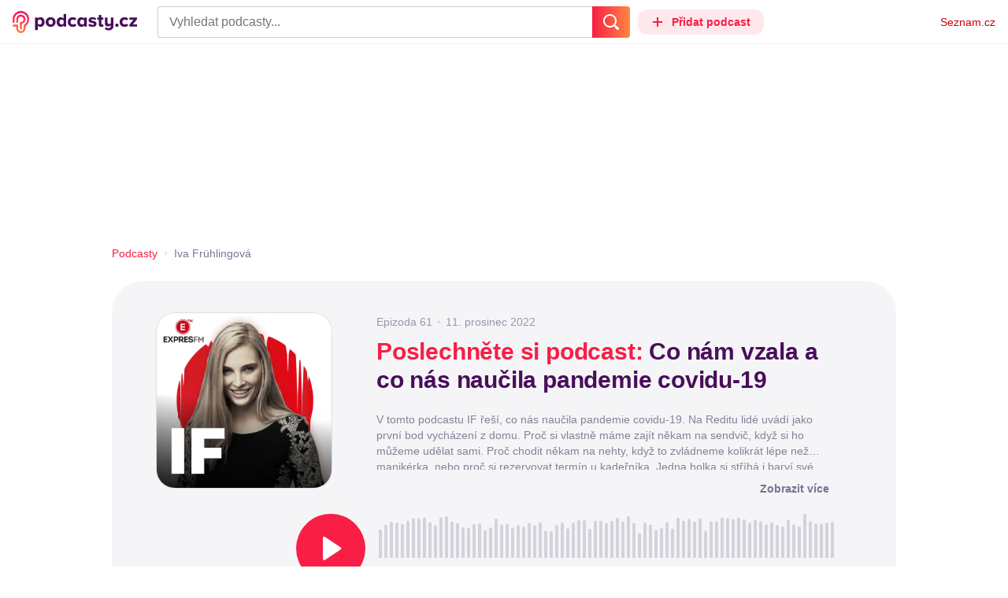

--- FILE ---
content_type: text/html; charset=UTF-8
request_url: https://podcasty.seznam.cz/podcast/co-nam-vzala-a-co-nas-naucila-pandemie-covidu-19/co-nam-vzala-a-co-nas-naucila-pandemie-covidu-19-159917
body_size: 29059
content:
<!DOCTYPE html><html><head><meta charset="utf-8" /><meta name="viewport" content="width=device-width, initial-scale=1, shrink-to-fit=no, viewport-fit=cover" /><meta http-equiv="X-UA-Compatible" content="IE=edge" /><script>performance.mark && performance.mark("streaming_start");</script><link rel="stylesheet" media="all" href="/css/index.1417ba2a.min.css" /><!---0.484902%--><script>performance.mark && performance.mark("streaming_css_end");</script><script>!function init(global, env) {
    window.TouchEvent = window.TouchEvent || Event;
    global.PAPP = global.PAPP || {};
    global.PAPP.ENV = env;
    global.PAPP.dataInitialized = new Promise(function (res) {
        global.setInitData = function (initData) {
            global.PAPP.INIT_DATA = initData;
            delete global.setInitData;
            res();
        };
    });
    global._sspDoNotLoadDOT = true;
    global.PAPP.loader = function (assets, noClient) {
        function test(test) {
            try {
                return !!Function(test)();
            }
            catch (err) {
                return false;
            }
        }
        function supportsES6() {
            return typeof Proxy !== 'undefined'
                && typeof Promise !== 'undefined'
                && typeof Promise.prototype.finally === 'function'
                && !isSafariWithBuggyTemplateLiterals();
        }
        function supportsES9() {
            return !!Object.values && test('return (() => { const o = { t: 1 }; return { ...o }; })() && (async () => ({}))()');
        }
        function supportsES11() {
            return (test('return (() => { const o = { t: { q: true } }; return o?.t?.q && (o?.a?.q ?? true); })()')
                && test('return typeof Promise.allSettled === "function"')
                && test('return typeof globalThis !== "undefined"')
                && test('return typeof 9007199254740991n === "bigint"'));
        }
        function isSafariWithBuggyTemplateLiterals() {
            var userAgent = global.navigator.userAgent;
            var vendor = global.navigator.vendor;
            var maxSafariVersion = 12;
            if (/iPhone|iPad|iPod/.test(userAgent)) {
                var matchResult = userAgent.match(/OS\s([0-9_]+)/);
                return (matchResult
                    && parseInt(matchResult[1], 10) <= maxSafariVersion);
            }
            else {
                if (userAgent.includes('Chrome')) {
                    return false;
                }
                var versionMatchResult = userAgent.match(/Version\/([0-9]+)/);
                return (userAgent.includes('Safari')
                    && typeof vendor == 'string'
                    && vendor.includes('Apple Computer')
                    && versionMatchResult
                    && parseInt(versionMatchResult[1], 10) <= maxSafariVersion);
            }
        }
        var isES5 = !supportsES6();
        function parseAsset(asset) {
            return {
                type: asset.type,
                source: getSource(asset.source),
                name: asset.name,
                async: asset.async,
                defer: asset.defer,
                module: asset.module,
                test: typeof asset.test === 'function' && asset.test(isES5)
            };
        }
        function getSource(source) {
            var isString = typeof source === 'string';
            var isArray = Array.isArray(source);
            if (isString) {
                return source;
            }
            else if (isArray) {
                return source.map(asset => parseAsset(asset));
            }
            else {
                source = source;
                if (supportsES11() && source.es11) {
                    return source.es11;
                }
                else if (supportsES9() && source.es9) {
                    return source.es9;
                }
                else if (!isES5 && source.es6) {
                    return source.es6;
                }
                else if (isES5 && source.es5) {
                    return source.es5;
                }
                return '';
            }
        }
        var preload = [];
        var clientAssets = [];
        assets.forEach((asset) => {
            var scriptAsset = parseAsset(asset);
            if (!scriptAsset.test) {
                if (asset.preload) {
                    preload.push(scriptAsset);
                }
                else {
                    clientAssets.push(scriptAsset);
                }
            }
        });
        for (var i = 0; i < preload.length; i++) {
            var scriptElement = document.createElement('script');
            scriptElement.setAttribute('type', "application/javascript");
            if (preload[i].defer) {
                scriptElement.defer = preload[i].defer;
            }
            if (preload[i].async) {
                scriptElement.async = preload[i].async;
            }
            if (preload[i].module) {
                scriptElement.setAttribute('type', 'module');
            }
            switch (preload[i].type) {
                case "script":
                    scriptElement.setAttribute('src', preload[i].source);
                    break;
                case "inlineScript":
                    scriptElement.innerHTML = preload[i].source;
                    break;
            }
            document.head.appendChild(scriptElement);
        }
        if (!noClient) {
            global.PAPP.assets = clientAssets;
        }
    };
}(self, {"API_URL":"https:\u002F\u002Fapi.podcasty.seznam.cz\u002Fgraphql","PERMALINK_BASE":"podcasty.seznam.cz","SERVICE_ID":"podcasty","SENTRY_DSN":"https:\u002F\u002Fcdb520c8f8b54cd6959dea2a59fbda25@sentry.pszn.cz\u002F8","NODE_ENV":"production","GRECAPTCHA_SITE_KEY":"6LfZRjsbAAAAADza1aE7YsWdCrwuhekHFw43aqy-","RETARGETING_ID":"1356306","EMBED_LOADER_URL":"https:\u002F\u002Fd13-a.sdn.cz\u002Fd_13\u002Fsl\u002Fembed\u002F1\u002Fembed.min.js","ABTEST_DATA":null,"DOT_CONFIG":{"service":"podcasty","spa":true,"impress":false,"lazyLoadingEnabled":true,"abtest":""},"GEMIUS_PRISM_ID":"150wtGtvUw3LxLxt_M.j42aEfbuZbSOuGYjsouaW4Pv.o7","STUDIO_LANDING_PAGE_URL":"https:\u002F\u002Fstudio.podcasty.seznam.cz","STUDIO_HOW_TO_URL":"https:\u002F\u002Fstudio.podcasty.seznam.cz\u002Fjak-na-to"})</script><script>window.PAPP.loader([{"type":"script","defer":true,"source":{"es5":"\u002Fjs\u002Fpolyfill.1417ba2a.min.js"},"test":function(isES5) {
        return !isES5;
    }},{"type":"script","source":"https:\u002F\u002Flogin.szn.cz\u002Fjs\u002Fapi\u002F3\u002Flogin.js"},{"type":"script","defer":true,"source":{"es6":"\u002Fjs\u002Fintersection-observer.1417ba2a.min.js"},"test":function() {
        return !!window.IntersectionObserver;
    }},{"type":"script","defer":true,"source":{"es6":"\u002Fjs\u002Fpath2d-polyfill.1417ba2a.min.js"},"test":function() {
        return !!window.Path2D;
    }},{"type":"script","defer":true,"source":{"es6":"\u002Fjs\u002Ffetch.umd.1417ba2a.min.js"},"test":function() {
        return !!window.fetch;
    }},{"type":"script","defer":true,"source":{"es6":"\u002Fjs\u002Fabortcontroller-polyfill-only.1417ba2a.min.js"},"test":function() {
        return !!window.AbortController;
    }},{"type":"script","defer":true,"preload":true,"source":{"es5":"\u002Fjs\u002Fapp.bundle.es5.1417ba2a.min.js","es6":"\u002Fjs\u002Fapp.bundle.es6.1417ba2a.min.js"}},{"type":"script","defer":true,"source":"https:\u002F\u002Fpocitadlolibise.seznam.cz\u002Fpocitadlolibise.js"},{"type":"scriptChain","source":[{"type":"inlineScript","source":"\n\t\tvar pp_gemius_use_cmp=!0;\n\t\tfunction gemius_player_pending(obj,fun) {\n\t\t\tobj[fun] = obj[fun] || function() {\n\t\t\t\tvar x = window[\"gemius_player_data\"] = window[\"gemius_player_data\"] || [];\n\t\t\t\tx[x.length]=[this,fun,arguments];\n\t\t\t};\n\t\t}\n\t\tgemius_player_pending(window,\"GemiusPlayer\");\n\t\tgemius_player_pending(GemiusPlayer.prototype,\"newProgram\");\n\t\tgemius_player_pending(GemiusPlayer.prototype,\"newAd\");\n\t\tgemius_player_pending(GemiusPlayer.prototype,\"adEvent\");\n\t\tgemius_player_pending(GemiusPlayer.prototype,\"programEvent\");\n\t"},{"type":"script","defer":true,"source":"https:\u002F\u002Fh.seznam.cz\u002Fjs\u002Fcmp2\u002Fcmp_stub.js"},{"type":"script","defer":true,"source":"https:\u002F\u002Fh.seznam.cz\u002Fjs\u002Fdot-small.js"},{"type":"script","defer":true,"source":"https:\u002F\u002Fssp.seznam.cz\u002Fstatic\u002Fjs\u002Fssp.js"},{"type":"inlineScript","source":"\n\t\t(function() { \n\t\t\tvar d=document;\n\t\t\tvar s=\"script\"; \n\t\t\tvar f=function(d,t,u) {\n\t\t\t\ttry {\n\t\t\t\t\tvar gt=d.createElement(t),s=d.getElementsByTagName(t)[0],l=\"http\"+((location.protocol==\"https:\")?\"s\":\"\"); \n\t\t\t\t\tgt.setAttribute(\"async\",\"async\"); \n\t\t\t\t\tgt.setAttribute(\"defer\",\"defer\"); \n\t\t\t\t\tgt.src=l+\":\u002F\u002F\"+u;\n\t\t\t\t\ts.parentNode.insertBefore(gt,s);\n\t\t\t\t} catch (e) {}}; \n\t\t\tf(d,s,\"spir.hit.gemius.pl\u002Fgplayer.js\");\n\t\t})();"},{"type":"script","defer":true,"async":true,"module":true,"source":"https:\u002F\u002Fh.seznam.cz\u002Fjs\u002Fcwl.js"}]},{"type":"script","async":true,"source":"https:\u002F\u002Fwww.googletagmanager.com\u002Fgtag\u002Fjs?id=G-3MQYH0M762"},{"type":"inlineScript","source":"\n\t\twindow.dataLayer = window.dataLayer || [];\n\t\tfunction gtag() {\n\t\t\tdataLayer.push(arguments);\n\t\t}\n\t\tgtag(\"consent\", \"default\", { \"ad_storage\": \"denied\", \"analytics_storage\": \"denied\"});\n\t\tgtag(\"js\", new Date());\n\t\tgtag(\"config\", \"G-3MQYH0M762\");\n\t"},{"type":"script","defer":true,"source":"https:\u002F\u002Fwww.google.com\u002Frecaptcha\u002Fapi.js?render=6LfZRjsbAAAAADza1aE7YsWdCrwuhekHFw43aqy-"},{"type":"script","defer":true,"source":"https:\u002F\u002Fc.seznam.cz\u002Fjs\u002Frc.js"}], false)</script><link rel="shortcut icon" href="/favicon.ico" /><link rel="icon" href="/favicon.svg" type="image/svg+xml" /><link rel="apple-touch-icon" href="/apple-touch-icon.png" /><link rel="manifest" href="/webmanifest.json" /><meta name="theme-color" content="#490E5B" /><meta name="apple-mobile-web-app-status-bar-style" content="#490E5B" /><style>.szn-suggest-list--dark{--color-box-background: #333;--color-box-border: #555;--color-element-background: #555;--color-text: #f0f0f0;--color-text-metadata: #999;--color-bakground-metadata: #fff;--color-button: #f0f0f0;--color-miniapp-label: #999;--color-label: #999}.szn-suggest-list--light,.szn-suggest-list--system{--color-box-background: #fff;--color-box-border: #eee;--color-element-background: #eee;--color-text: #111;--color-text-metadata: #999;--color-bakground-metadata: #fff;--color-button: #111;--color-miniapp-label: #999;--color-label: #999}@media (prefers-color-scheme: dark){.szn-suggest-list--system{--color-box-background: #333;--color-box-border: #555;--color-element-background: #555;--color-text: #f0f0f0;--color-text-metadata: #999;--color-bakground-metadata: #fff;--color-button: #f0f0f0;--color-miniapp-label: #999;--color-label: #999}}.szn-suggest-list{position:relative;z-index:401;font-family:Arial CE,Arial,Helvetica CE,Helvetica,sans-serif}.szn-suggest-list--overlay-off{position:relative;z-index:401}.szn-suggest-list__overlay{position:absolute;inset:0;z-index:400;min-width:100%;min-height:100%;background-color:transparent;opacity:0}.szn-suggest-list__overlay__cover{position:relative;inset:0;z-index:400;min-width:100%;min-height:100%;background-color:#000}@keyframes fadeOut{0%{opacity:1}to{opacity:0}}@keyframes fadeIn{0%{opacity:0}to{opacity:1}}.szn-suggest-list__list{margin:0;padding:0;list-style:none}.szn-suggest-list__list--boxed{border:1px solid #eee;border-radius:4px;overflow:hidden;background-color:#fff;box-shadow:0 2px 4px #0003}.szn-suggest-list__item{margin:0;padding:10px 12px}.szn-suggest-list__item--indented{padding-left:56px}.szn-suggest-list__item--text{padding-top:4px;padding-bottom:4px;cursor:pointer}.szn-suggest-list__item--text:first-child{margin-top:8px}.szn-suggest-list__item--text:last-child{margin-bottom:8px}.szn-suggest-list__item--text.szn-suggest-list__item--selected{background-color:#eee}.szn-suggest-list__text{display:flex;flex-flow:row nowrap;justify-content:flex-start}@supports (display: -webkit-box){.szn-suggest-list__text{min-height:36px;overflow:hidden;align-items:center}}.szn-suggest-list__text-value{display:inline-block;margin:4px 0;max-width:calc(100% - 50px);flex-shrink:0;overflow:hidden;font-size:16px;font-weight:700;line-height:36px;color:#111;white-space:nowrap}.szn-suggest-list__text-value--short{max-width:calc(100% - 82px);text-overflow:ellipsis}@supports (display: -webkit-box){.szn-suggest-list__text-value{display:-webkit-box;-webkit-line-clamp:2;-webkit-box-orient:vertical;line-height:18px;white-space:normal;text-overflow:ellipsis}}.szn-suggest-list__text-value--emphasized{font-weight:400}.szn-suggest-list__text-metadata--text{display:inline-block;overflow:hidden;font-size:14px;line-height:36px;color:#999;white-space:nowrap;text-overflow:ellipsis}.szn-suggest-list__text-metadata--image{display:inline-block;border-radius:8px;width:32px;height:32px;flex-shrink:0;overflow:hidden;background-position:center center;background-size:cover;background-repeat:no-repeat}.szn-suggest-list__text-metadata--image--dark{opacity:.9}.szn-suggest-list__text-metadata--image--rounded{border-radius:50%}.szn-suggest-list__text-metadata--leading{display:inline-block;margin-right:12px;width:32px;height:32px;flex-shrink:0;overflow:hidden}.szn-suggest-list__text-metadata-container{display:flex;height:36px;flex-grow:1;overflow:hidden;flex-wrap:wrap;justify-content:space-between;white-space:nowrap}.szn-suggest-list__text-bottom-metadata-container{display:flex;margin-top:2px;height:16px;flex-grow:1;overflow:hidden;flex-wrap:wrap;justify-content:space-between;align-items:flex-end}.szn-suggest-list__text-metadata--bottom{padding:2px 0;height:16px;font-weight:400;line-height:12px}.szn-suggest-list__text-bottom-metadata-container .szn-suggest-list__text-metadata--bottom{font-size:12px}.szn-suggest-list__text-metadata-container--prioritize-aside-meta-data{flex-direction:row-reverse}.szn-suggest-list__text-metadata--trailing{margin-left:8px;max-width:calc(100% - 8px);flex:0 0 auto}.szn-suggest-list__text-button+.szn-suggest-list__text-metadata--trailing{max-width:calc(100% - 40px)}.szn-suggest-list__text-metadata--text.szn-suggest-list__text-metadata--trailing:before{content:"\2013  "}.szn-suggest-list__text-metadata--aside{margin-left:8px;flex:0 0 auto;text-align:right}.szn-suggest-list__text-button{display:flex;margin:auto 4px;border:none;border-radius:50%;min-width:32px;min-height:32px;justify-content:center;align-items:center;background:none;cursor:pointer;opacity:.4}.szn-suggest-list__text-button svg{fill:#111}.szn-suggest-list__text-button:hover{opacity:1}.szn-suggest-list__text-button-icon{width:13px;height:13px}.szn-suggest-list__miniapp-label{display:block;margin:0 0 8px;font-size:14px;line-height:20px;color:#999}.szn-suggest-list__miniapp-value{display:block;margin:0;font-size:16px;font-weight:700;line-height:20px;color:#111}.szn-suggest-list__item--miniapp{border-top:1px solid #eee;border-bottom:1px solid #eee}.szn-suggest-list__item--miniapp:first-child{border-top:none}.szn-suggest-list__item--miniapp:last-child{border-bottom:none}.szn-suggest-list__item--miniapp+.szn-suggest-list__item--miniapp{border-top:none}.szn-suggest-list__item--label{padding-top:4px;padding-bottom:4px}.szn-suggest-list__item--label:first-child{margin-top:8px}.szn-suggest-list__item--label:last-child{margin-bottom:8px}.szn-suggest-list__label-value{display:block;margin:0;font-size:14px;line-height:20px;color:#999;white-space:nowrap}.szn-suggest-list__tiled-list{margin-bottom:8px;overflow-x:auto}.szn-suggest-list__tiled-list ul{display:inline-flex;margin:0 6px 0 8px;padding:0;overflow-x:auto;list-style:none}.szn-suggest-list__tiled-item{display:inline-block;position:relative;box-sizing:border-box;padding:8px;width:120px;cursor:pointer}.szn-suggest-list__tiled-text-value{display:inline-block;margin-top:8px;max-width:100%;flex-shrink:0;overflow:hidden;font-size:14px;font-weight:700;line-height:36px;text-align:left;color:#111;white-space:nowrap}.szn-suggest-list__tiled-text-value--emphasized{font-weight:400}@supports (display: -webkit-box){.szn-suggest-list__tiled-text-value{display:-webkit-box;-webkit-line-clamp:2;-webkit-box-orient:vertical;line-height:18px;white-space:normal;text-overflow:ellipsis}}.szn-suggest-list__tiled-item.szn-suggest-list__item--selected{border-radius:4px;background-color:#eee}.szn-suggest-list__tiled-text-metadata{margin:0;border-radius:8px;width:104px;height:104px;flex-shrink:0;overflow:hidden;background-color:#fff;opacity:.9}.szn-suggest-list__tiled-text-metadata--image{display:block;width:104px;height:104px;background-position:center center;background-size:contain;background-repeat:no-repeat;mix-blend-mode:multiply}@supports (display: var(--prop)){.szn-suggest-list__list--boxed{border:1px solid var(--color-box-border);background-color:var(--color-box-background)}.szn-suggest-list__item--text.szn-suggest-list__item--selected{background-color:var(--color-element-background)}.szn-suggest-list__text-value{color:var(--color-text)}.szn-suggest-list__text-metadata--text{color:var(--color-text-metadata)}.szn-suggest-list__text-button svg{fill:var(--color-button)}.szn-suggest-list__miniapp-label{color:var(--color-miniapp-label)}.szn-suggest-list__miniapp-value{color:var(--color-text)}.szn-suggest-list__item--miniapp{border-top:1px solid var(--color-box-border);border-bottom:1px solid var(--color-box-border)}.szn-suggest-list__label-value{color:var(--color-label)}.szn-suggest-list__tiled-text-value{color:var(--color-text)}.szn-suggest-list__tiled-item.szn-suggest-list__item--selected{background-color:var(--color-element-background)}.szn-suggest-list__tiled-text-metadata{background-color:var(--color-bakground-metadata)}}.szn-suggest-list__item--buttons{display:flex;margin-top:auto;padding-bottom:24px;justify-content:center;gap:16px}.szn-suggest-list__button{border:0;border-radius:100px;padding:8px 16px;justify-content:center;font-weight:700;background:#f4f4f4}.szn-suggest-list__button:hover{color:var(--color-text)}.szn-mobile-input-with-suggest-list--dark{--color-input-background: #333;--color-input-shadow: #111;--color-text: #f0f0f0;--color-text-placeholder: #999;--color-box-background: #333;--color-button-primary: #c00;--color-button-search: #f0f0f0;--color-button-roundedBackground: #eee;--color-button-close: #000;--color-button-clear: #999;--color-button-back: #f0f0f0;--color-button-disabled: #999}.szn-mobile-input-with-suggest-list--light,.szn-mobile-input-with-suggest-list--system{--color-input-background: #fff;--color-input-shadow: #ccc;--color-text: #111;--color-text-placeholder: #999;--color-box-background: #fff;--color-button-primary: #c00;--color-button-search: #f0f0f0;--color-button-roundedBackground: #eee;--color-button-close: #000;--color-button-clear: #999;--color-button-back: #111;--color-button-disabled: #999}@media (prefers-color-scheme: dark){.szn-mobile-input-with-suggest-list--system{--color-input-background: #333;--color-input-shadow: #111;--color-text: #f0f0f0;--color-text-placeholder: #999;--color-box-background: #333;--color-button-primary: #c00;--color-button-search: #f0f0f0;--color-button-keyboardBackground: #f0f0f0;--color-button-keyboard: #404040;--color-button-roundedBackground: #eee;--color-button-close: #000;--color-button-clear: #999;--color-button-back: #f0f0f0;--color-button-disabled: #999}}.szn-mobile-input-with-suggest-list--dark,.szn-mobile-input-with-suggest-list--light,.szn-mobile-input-with-suggest-list--system{height:100%}.szn-mobile-input-with-suggest-list__controlPanel{display:flex;position:fixed;left:0;top:0;z-index:10000;box-sizing:border-box;border:none;padding:8px;width:100%;height:56px;align-items:center;background-color:var(--color-input-background);box-shadow:0 0 8px var(--color-input-shadow)}.szn-mobile-input-with-suggest-list__controlPanel__input-2,.szn-mobile-input-with-suggest-list__controlPanel__input-3{box-sizing:border-box;margin:0;outline:none;border:none;height:40px;overflow:hidden;color:var(--color-text);background-color:var(--color-input-background)}.szn-mobile-input-with-suggest-list__controlPanel__input-2::placeholder,.szn-mobile-input-with-suggest-list__controlPanel__input-3::placeholder{color:var(--color-text-placeholder)}.szn-mobile-input-with-suggest-list__controlPanel__input-2{width:calc(100vw - 112px)}.szn-mobile-input-with-suggest-list__controlPanel__input-3{width:calc(100vw - 160px)}.szn-mobile-input-with-suggest-list__suggestList{position:fixed;left:0;top:56px;z-index:9999;width:100vw;height:calc(100% - 56px);overflow-y:scroll;background-color:var(--color-box-background)}@keyframes speakingLeft{0%{transform:translate(0)}20%{transform:translate(-4px)}50%{transform:translate(7.5px)}80%{transform:translate(-4px)}to{transform:translate(0)}}@keyframes speakingRight{0%{transform:translate(0)}20%{transform:translate(4px)}50%{transform:translate(-7.5px)}80%{transform:translate(4px)}to{transform:translate(0)}}@keyframes speaking{0%{transform:scale(1)}20%{transform:scaleX(1.5)}50%{transform:scaleX(.25)}80%{transform:scaleX(1.5)}to{transform:scale(1)}}.szn-mobile-input-with-suggest-list__button{display:flex;margin:0;outline:none;border:transparent;border-radius:4px;padding:0;width:48px;height:40px;justify-content:center;align-items:center;background-color:transparent;background-position:center;background-repeat:no-repeat;cursor:pointer}.szn-mobile-input-with-suggest-list__button--primary{background-color:var(--color-button-primary)}.szn-mobile-input-with-suggest-list__button--rounded{border-radius:50%;height:48px;background-color:var(--color-button-roundedBackground)}.szn-mobile-input-with-suggest-list__button--icon-search svg path{color:var(--color-button-search);fill:var(--color-button-search)}.szn-mobile-input-with-suggest-list__button--icon-clear{color:var(--color-button-clear);fill:var(--color-button-clear)}.szn-mobile-input-with-suggest-list__button--icon-back{color:var(--color-button-back);fill:var(--color-button-back)}.szn-mobile-input-with-suggest-list__button--icon-close{color:var(--color-button-close);fill:var(--color-button-close)}.szn-mobile-input-with-suggest-list__button--disabled{background-color:var(--color-button-disabled);cursor:not-allowed}.ribbon-badge{display:flex;z-index:9001;min-width:50px;height:42px;flex-shrink:0;justify-content:flex-end;align-items:center}@media all and (min-width: 600px){.ribbon-badge{min-width:192px}}.ribbon-badge szn-login-widget{--icon: var(--ribbon-notifications-color, #c0c0c0);--icon-hover: var(--ribbon-notifications-color-hover, #000000)}.ribbon-button{display:flex;position:relative;flex-shrink:0;align-items:center;text-decoration:none}.ribbon-button__button{display:flex;box-sizing:border-box;margin:0;border:0;padding:0;width:100%;height:100%;overflow:visible;justify-content:center;align-items:center;font-family:inherit;font-size:100%;line-height:100%;text-align:center;color:inherit;text-transform:none;background:transparent;cursor:pointer;outline:none}.ribbon-button__button .ribbon-icon{color:inherit}.ribbon-control__icon{margin-right:16px;width:14px;width:var(--ribbon-control-icon-width, 14px)}.ribbon-control__label{margin-right:16px;flex-shrink:0;color:#c00;color:var(--ribbon-control-label-color, #cc0000)}.ribbon-control__icon~.ribbon-control__label{display:none}@media all and (min-width: 600px){.ribbon-control__icon{margin-right:6px}.ribbon-control__icon~.ribbon-control__label{display:block}}.ribbon-menu{position:fixed;inset:56px 0 0;z-index:9000;box-sizing:border-box;width:100%;height:calc(100% - 56px);height:calc(var(--ribbon-inner-height, 100%) - 56px);overflow:hidden;transition:opacity .4s ease}.ribbon-menu--hidden{pointer-events:none;visibility:hidden;opacity:0}.ribbon-menu__button{position:absolute;right:0;top:0;width:44px;height:44px;color:#a0a0a0;color:var(--ribbon-submenu-button-color, #a0a0a0)}.ribbon-menu__button--up{transform:rotate(180deg)}.ribbon-menu__content{position:absolute;inset:0;box-sizing:border-box;padding:16px 12px;width:100%;height:100%;overflow-y:scroll;background:#fafafa;background:var(--ribbon-menu-background-color, #fafafa);transition:left .4s ease;-webkit-overflow-scrolling:touch}.ribbon-menu__content:before{position:absolute;left:0;top:-30px;width:100%;height:30px;content:"";box-shadow:0 0 2px #0000001a,0 8px 30px -12px #0000001f}.ribbon-menu__content--hidden{left:-100%}.ribbon-menu__item{display:block;position:relative;padding:0 8px;min-height:44px;font-size:16px;font-weight:400;line-height:44px;color:#000;color:var(--ribbon-menu-item-color, #000000)}.ribbon-menu__link{font-size:inherit;font-weight:inherit;color:inherit;text-decoration:none}.ribbon-menu__link:visited{color:inherit}.ribbon-menu__primary,.ribbon-menu__secondary{margin:0;padding:0;list-style:none}.ribbon-menu__primary>.ribbon-menu__item{border-bottom:1px solid #f0f0f0;border-bottom:1px solid var(--ribbon-menu-separator-color, #f0f0f0)}.ribbon-menu__primary>.ribbon-menu__item:first-child{border-top:1px solid #f0f0f0;border-top:1px solid var(--ribbon-menu-separator-color, #f0f0f0);font-weight:700}.ribbon-menu__primary>.ribbon-menu__item:nth-child(n+2){color:#c00;color:var(--ribbon-menu-primary-color, #cc0000)}.ribbon-menu__secondary{max-height:1056px;overflow:hidden;transition:max-height .8s ease}.ribbon-menu__secondary--hidden{max-height:0;transition-timing-function:cubic-bezier(0,1,0,1)}@media all and (min-width: 600px){.ribbon-menu{background:#00000080}.ribbon-menu__button{display:none}.ribbon-menu__content{padding:18px 30px;width:436px;scrollbar-width:none;-ms-overflow-style:none}.ribbon-menu__content::-webkit-scrollbar{width:0;height:0}.ribbon-menu__content--hidden{left:-436px}.ribbon-menu__item{padding:0;min-height:24px;line-height:24px}.ribbon-menu__link:hover{text-decoration:underline}.ribbon-menu__primary>.ribbon-menu__item{margin-bottom:24px;border:0;font-weight:700}.ribbon-menu__primary>.ribbon-menu__item:first-child{border:0}.ribbon-menu__secondary{margin-top:8px;margin-bottom:6px;columns:2 180px}.ribbon-menu__secondary--hidden{max-height:none}.ribbon-menu__secondary>.ribbon-menu__item{margin-bottom:4px;font-size:15px}}.ribbon-menu__button .ribbon-icon{height:22px}.ribbon-search{display:flex;position:fixed;left:8px;top:0;z-index:9002;padding-top:8px;width:100%;max-width:calc(100% - 98px);flex-direction:column;transition:opacity .4s ease-in-out,visibility .4s}.ribbon-search--hidden{visibility:hidden;opacity:0}.ribbon-search__bar{display:flex;height:40px}@media all and (min-width: 600px){.ribbon-search{position:relative;left:0;padding-top:0;max-width:614px}}.ribbon-search-desktop{display:flex;position:relative;max-width:calc(100% - 48px);flex:1;flex-direction:column}@media all and (min-width: 600px){.ribbon-search-desktop{max-width:calc(100% - 64px)}}.ribbon-search-desktop__submit{border-radius:0 4px 4px 0;width:48px;height:100%;flex-shrink:0;color:#fff;color:var(--ribbon-search-button-icon-color, #ffffff);background:#c00;background:var(--ribbon-search-button-color, #cc0000)}@media all and (min-width: 600px){.ribbon-search-desktop__submit{width:64px}}.ribbon-search-desktop__submit:hover{background:#a00000;background:var(--ribbon-search-button-hover-color, #a00000)}.ribbon-search-desktop__icon-search{width:20px;height:20px}.ribbon-search-desktop__clear{display:none;position:absolute;right:0;top:0;padding-right:8px;width:32px;height:100%;color:#ccc;color:var(--ribbon-search-clear-icon-color, #cccccc)}.ribbon-search-desktop__clear:hover{color:#000;color:var(--ribbon-search-clear-icon-hover-color, #000000)}.ribbon-search-desktop__clear--visible{display:block}.ribbon-search-desktop__icon-cross{width:16px;height:16px}.ribbon-search-desktop .szn-input-with-suggest-list{box-sizing:border-box;margin:0;border-color:#ccc;border-color:var(--ribbon-search-border-color, #cccccc);border-radius:4px 0 0 4px;border-style:solid;border-width:1px;border-right:0;padding:0 40px 0 14px;min-height:100%;flex-grow:1;font-family:Trivia Seznam,Helvetica,Arial,sans-serif;font-size:16px;line-height:normal;color:#222;color:var(--ribbon-search-font-color, #222222);background:#fff;background:var(--ribbon-search-background-color, #ffffff);-webkit-appearance:none;outline:none}.ribbon-search-desktop .szn-input-with-suggest-list:hover{border-color:#666;border-color:var(--ribbon-search-border-hover-color, #666666)}.ribbon-search-desktop .szn-input-with-suggest-list::-ms-clear{display:none}.ribbon-search-desktop .szn-input-with-suggest-list::placeholder{color:#757575;color:var(--ribbon-search-placeholder-color, #757575)}.ribbon-search-desktop .szn-suggest-list{font-family:Trivia Seznam,Helvetica,Arial,sans-serif}.szn-mobile-input-with-suggest-list--light{--color-button-primary: var(--ribbon-search-button-color, #cc0000)}.szn-mobile-input-with-suggest-list__button--icon-back{box-sizing:content-box;padding:0 10px;width:20px}.szn-mobile-input-with-suggest-list__button--icon-clear{box-sizing:content-box;padding:0 22px;width:12px}.szn-mobile-input-with-suggest-list__button--icon-search{box-sizing:content-box;padding:0 12px;width:20px}.szn-mobile-input-with-suggest-list__button--icon-back .ribbon-icon,.szn-mobile-input-with-suggest-list__button--icon-clear .ribbon-icon,.szn-mobile-input-with-suggest-list__button--icon-search .ribbon-icon{width:100%;height:auto}.szn-mobile-input-with-suggest-list__controlPanel__input-2,.szn-mobile-input-with-suggest-list__controlPanel__input-3{width:auto;flex-grow:1;font-family:Arial,Helvetica,sans-serif;font-size:18px}.ribbon-mobile-search__input{display:none}.ribbon-service{display:flex;height:32px;flex-shrink:1;align-items:center;font-size:14px;color:#000;color:var(--ribbon-service-color, #000000);text-decoration:none}.ribbon-service:hover{text-decoration:none}.ribbon-service:hover,.ribbon-service:visited{color:#000;color:var(--ribbon-service-color, #000000)}.ribbon-service__icon{display:none;margin-right:8px;width:32px;height:32px}.ribbon-service__icon-label{display:none;white-space:nowrap}.ribbon-service__logo{width:auto;max-width:100%;height:24px;min-height:24px;max-height:32px}@media all and (min-width: 600px){.ribbon-service__icon,.ribbon-service__icon-label{display:block;font-size:16px}.ribbon-service__icon~.ribbon-service__logo{display:none}}.ribbon-service--sbr .ribbon-service__icon,.ribbon-service--sbr .ribbon-service__icon-label{display:block}.ribbon-service--sbr .ribbon-service__logo{display:none}.ribbon-seznam{display:flex;flex-shrink:0;align-items:center;color:#c00;color:var(--ribbon-seznam-color, #cc0000)}.ribbon-seznam__link,.ribbon-seznam__link:hover,.ribbon-seznam__link:visited{color:#c00;color:var(--ribbon-seznam-color, #cc0000);text-decoration:none}.ribbon{display:flex;position:fixed;left:0;top:0;z-index:9000;box-sizing:border-box;padding:0 16px;width:100%;height:56px;background:#fff;background:var(--ribbon-background-color, #ffffff);box-shadow:0 0 2px #0000001a,0 8px 30px -12px #0000001f}.ribbon--base{font-family:Trivia Seznam,Helvetica,Arial,sans-serif;font-size:14px}.ribbon--blind{position:absolute;width:1px;height:1px;overflow:hidden;clip:rect(1px 1px 1px 1px);clip:rect(1px,1px,1px,1px)}.ribbon--unfixed{position:absolute}.ribbon--show-search .ribbon-seznam{visibility:hidden}@media all and (min-width: 600px){.ribbon--show-search .ribbon-seznam{visibility:visible}}.ribbon__menu-button{margin-right:8px;margin-left:-8px;color:#909090;color:var(--ribbon-menu-button-color, #909090)}.ribbon__menu-button .ribbon-button__button{box-sizing:content-box;border-radius:4px;padding:8px;width:16px;height:16px}.ribbon__menu-button .ribbon-button__button:focus-visible{outline:2px solid black}.ribbon__start,.ribbon__center,.ribbon__end{display:flex;align-items:center}.ribbon__center{min-width:0;flex-grow:1}.ribbon__end{margin-left:16px;flex-shrink:0}.ribbon__end--reversed{display:flex;flex-shrink:0}@media all and (min-width: 600px){.ribbon:not(.ribbon--unfixed){padding-right:31px;width:100vw}.ribbon__end{margin-left:0}.ribbon__end--reversed{flex-direction:row-reverse}.ribbon__center{margin:0 16px}}.ribbon__end .ribbon-seznam{margin-right:16px}.ribbon__menu-button .ribbon-icon{height:12px}@media all and (min-width: 600px){.ribbon .ribbon-seznam{margin-right:0;margin-left:16px}}
</style><!---0.484902%--><script>window.PAPP.loader([{"source":{"es11":"\u002F\u002Fd94-a.sdn.cz\u002Fd_94\u002Fc_static_p7_A\u002FnDJ4VEZEqD86wCVD9FfDlHo\u002F1b88\u002Fes11\u002Fwidget.IUZMOMYP.js","es13":"\u002F\u002Fd94-a.sdn.cz\u002Fd_94\u002Fc_static_p7_A\u002FnDJ4VEZEqD86wCVD9FfDlHo\u002F1b88\u002Fes13\u002Fwidget.H77EV546.js","es9":"\u002F\u002Fd94-a.sdn.cz\u002Fd_94\u002Fc_static_p7_A\u002FnDJ4VEZEqD86wCVD9FfDlHo\u002F1b88\u002Fes9\u002Fwidget.JF5WU2MV.js"},"type":"script","preload":true,"name":"widget.js","test":function test(){try{return !!Function('return window.__merkur__ && window.__merkur__.isRegistered && window.__merkur__.isRegistered("@szn/ribbon")')()}catch(e){return false}}}], true)</script><title>Co nám vzala a co nás naučila pandemie covidu-19 - Iva Frühlingová | Seznam Podcasty</title><script src="https://d53-a.sdn.cz/d_53/sl/14/loader.js" id="player-loader"></script><meta property="og:title" content="Co nám vzala a co nás naučila pandemie covidu-19 - Iva Frühlingová | Seznam Podcasty" /><meta property="og:description" content="V tomto podcastu IF řeší, co nás naučila pandemie covidu-19. Na Reditu lidé uvádí jako první bod vycházení z domu. Proč si vlastně máme zajít někam na sendvič, když si ho můžeme udělat sami. Proč chodit někam na nehty, když to zvládneme kolikrát lépe než manikérka, nebo proč si rezervovat termín u kadeřníka. Jedna holka si stříhá i barví své vlasy už přes dva roky a je v tom profík." /><meta property="og:image" content="https://d13-a.sdn.cz/d_13/c_img_QJ_V/9j1UH.jpeg?fl=res,600,600,3%7Cjpg,70" /><meta property="og:type" content="website" /><meta name="twitter:card" content="summary" /><meta name="twitter:title" content="Co nám vzala a co nás naučila pandemie covidu-19 - Iva Frühlingová | Seznam Podcasty" /><meta name="twitter:description" content="V tomto podcastu IF řeší, co nás naučila pandemie covidu-19. Na Reditu lidé uvádí jako první bod vycházení z domu. Proč si vlastně máme zajít někam na sendvič, když si ho můžeme udělat sami. Proč chodit někam na nehty, když to zvládneme kolikrát lépe než manikérka, nebo proč si rezervovat termín u kadeřníka. Jedna holka si stříhá i barví své vlasy už přes dva roky a je v tom profík." /><meta name="twitter:image" content="https://d13-a.sdn.cz/d_13/c_img_QJ_V/9j1UH.jpeg?fl=res,600,600,3%7Cjpg,70" /><meta name="szn:image" content="https://d13-a.sdn.cz/d_13/c_img_QJ_V/9j1UH.jpeg?fl=res,600,600,3%7Cjpg,70" /><meta name="title" content="Co nám vzala a co nás naučila pandemie covidu-19 - Iva Frühlingová | Seznam Podcasty" /><meta name="description" content="V tomto podcastu IF řeší, co nás naučila pandemie covidu-19. Na Reditu lidé uvádí jako první bod vycházení z domu. Proč si vlastně máme zajít někam na sendvič, když si ho můžeme udělat sami. Proč chodit někam na nehty, když to zvládneme kolikrát lépe než manikérka, nebo proč si rezervovat termín u kadeřníka. Jedna holka si stříhá i barví své vlasy už přes dva roky a je v tom profík." /><meta name="keywords" content="pandemie covidu - 19,sendvič,nehty,Reditu,dům,kadeřník,manikérka,podcast,vycházení,profík,Iva Frühlingová,IF na Expres FM,rozhovor,aktualita,mentální zdraví, rodina, děti" /><meta name="image" content="https://d13-a.sdn.cz/d_13/c_img_QJ_V/9j1UH.jpeg?fl=res,600,600,3%7Cjpg,70" /><meta name="szn:podcast-spl" content="https://v13-a.sdn.cz/v_13/vmd/145895?fl=mdk,ce87dffa|" /><meta name="szn:is-family-friendly" content="true" /><meta name="szn:ignore" content="false" /><meta name="szn:podcast-advert-hp-feed" content="{&quot;section&quot;:&quot;/HP/iva-fruhlingova/co-nam-vzala-a-co-nas-naucila-pandemie-covidu-19&quot;,&quot;zone_id&quot;:&quot;254527&quot;,&quot;preroll&quot;:false,&quot;midroll&quot;:true,&quot;postroll&quot;:true,&quot;type&quot;:&quot;hp_feed&quot;,&quot;midroll_points&quot;:[]}" /></head><body><div is="app-element"><div is="ribbon-element"><header aria-label="Hlavička" data-ribbon="56" data-ribbon-height="56" data-ribbon-version="4.7.0" role="banner" class="ribbon ribbon--base"><div class="ribbon__start"><a href="https://podcasty.seznam.cz" data-dot="lista_podcasty" data-e2e="ribbon-service" class="ribbon-service"><img style="height:28px;" alt="undefined" src="https://podcasty.seznam.cz/assets/logo.svg" class="ribbon-service__logo" /></a></div><div id="ribbon__center" class="ribbon__center"><div class="ribbon-content">
						<div is="ribbon-search-element"><form class="ribbon-search__bar -hidden">
				<button is="button-element" class="button -icon-only ribbon-search__button"><div is="icon-element" class="icon"><svg xmlns="http://www.w3.org/2000/svg" width="24" height="24" viewBox="0 0 24 24" fill="currentColor" focusable="false" stroke="none" stroke-width="1" stroke-linecap="round" stroke-linejoin="round"><path class="" d="M2.293 12.707L8.293 18.707C8.488 18.902 8.744 19 9 19C9.256 19 9.512 18.902 9.707 18.707C9.901 18.513 9.999 18.255 10 18C10.001 17.743 9.903 17.489 9.707 17.293L5.414 13H21C21.553 13 22 12.553 22 12C22 11.447 21.553 11 21 11H5.414L9.707 6.70701C9.902 6.51201 10 6.25601 10 6.00001C10 5.74401 9.902 5.48801 9.707 5.29301C9.513 5.09901 9.255 5.00101 9 5.00001C8.743 4.99901 8.489 5.09701 8.293 5.29301L2.293 11.293C2.098 11.488 2 11.744 2 12C2 12.256 2.098 12.512 2.293 12.707Z"></path><!---0.484902%--></svg></div><!---0.484902%--><span><!---0.484902%--></span></button>
				<div></div>
				<input type="text" name="q" placeholder="Vyhledat podcasty..." autocomplete="off" data-dot="lista_hledani_kurzor" />
				<button is="button-element" class="button -icon-only ribbon-search__submit" type="submit" title="Vyhledat" data-dot="lista_hledani_button"><div is="icon-element" class="icon"><svg xmlns="http://www.w3.org/2000/svg" width="24" height="24" viewBox="0 0 24 24" fill="currentColor" focusable="false" stroke="none" stroke-width="1" stroke-linecap="round" stroke-linejoin="round"><path class="" d="M10.5 17C6.916 17 4 14.084 4 10.5C4 6.916 6.916 4 10.5 4C14.084 4 17 6.916 17 10.5C17 14.084 14.084 17 10.5 17ZM21 18.666C20.198 17.985 18.502 16.569 17.15 15.785C18.306 14.334 19 12.499 19 10.5C19 5.806 15.194 2 10.5 2C5.806 2 2 5.806 2 10.5C2 15.194 5.806 19 10.5 19C12.498 19 14.331 18.306 15.782 17.152C16.568 18.505 17.986 20.204 18.666 21C19.305 21.748 19.672 22 20.5 22C21.328 22 22 21.328 22 20.5C22 19.672 21.659 19.227 21 18.666Z"></path><!---0.484902%--></svg></div><!---0.484902%--><span><!---0.484902%--></span></button>
			</form><button is="button-element" class="button -icon-only ribbon-search__button -search"><div is="icon-element" class="icon"><svg xmlns="http://www.w3.org/2000/svg" width="24" height="24" viewBox="0 0 24 24" fill="currentColor" focusable="false" stroke="none" stroke-width="1" stroke-linecap="round" stroke-linejoin="round"><path class="" d="M10.5 17C6.916 17 4 14.084 4 10.5C4 6.916 6.916 4 10.5 4C14.084 4 17 6.916 17 10.5C17 14.084 14.084 17 10.5 17ZM21 18.666C20.198 17.985 18.502 16.569 17.15 15.785C18.306 14.334 19 12.499 19 10.5C19 5.806 15.194 2 10.5 2C5.806 2 2 5.806 2 10.5C2 15.194 5.806 19 10.5 19C12.498 19 14.331 18.306 15.782 17.152C16.568 18.505 17.986 20.204 18.666 21C19.305 21.748 19.672 22 20.5 22C21.328 22 22 21.328 22 20.5C22 19.672 21.659 19.227 21 18.666Z"></path><!---0.484902%--></svg></div><!---0.484902%--><span><!---0.484902%--></span></button><div class="ribbon__suggestions" data-dot="lista_hledani_naseptavac"><div></div><!---0.484902%--></div></div>
						<a class="button -pink -bold -rounded" rel="external" data-dot-data="{&quot;element&quot;:&quot;studio-button-ribbon&quot;}">	
							<div is="icon-element" class="icon"><svg xmlns="http://www.w3.org/2000/svg" width="24" height="24" viewBox="0 0 24 24" fill="currentColor" focusable="false" stroke="none" stroke-width="1" stroke-linecap="round" stroke-linejoin="round"><path class="" d="M18 13H13V18H11V13H6V11H11V6H13V11H18V13Z"></path><!---0.484902%--></svg></div>
							<span>Přidat podcast</span>
						</a>
					</div></div><div class="ribbon__end"><nav role="navigation" aria-labelledby="ribbon-os-menu" class="ribbon__end--reversed"><h6 id="ribbon-os-menu" class="ribbon--blind">Osobní menu</h6><div class="ribbon-seznam"><a href="https://www.seznam.cz" rel="noopener noreferrer" target="_blank" data-dot="lista_odkaz_seznam" class="ribbon-seznam__link">Seznam.cz</a></div><div id="ribbon-badge" aria-label="Osobní navigace, přihlášení a další služby" class="ribbon-badge"></div></nav></div></header></div><main>
				<div is="router-element"><div is="detail-view" class="detail"><div is="linked-data-element"><script type="application/ld+json">{"@context":"https:\u002F\u002Fschema.org","@type":"PodcastEpisode","identifier":"159917","headline":"Co nám vzala a co nás naučila pandemie covidu-19","description":"V tomto podcastu IF řeší, co nás naučila pandemie covidu-19. Na Reditu lidé uvádí jako první bod vycházení z domu. Proč si vlastně máme zajít někam na sendvič, když si ho můžeme udělat sami. Proč chodit někam na nehty, když to zvládneme kolikrát lépe než manikérka, nebo proč si rezervovat termín u kadeřníka. Jedna holka si stříhá i barví své vlasy už přes dva roky a je v tom profík.","image":"\u002F\u002Fd13-a.sdn.cz\u002Fd_13\u002Fc_img_gX_G\u002F8qVCEH.jpeg","datePublished":"2022-12-11T09:00:00.000Z","thumbnailUrl":"\u002F\u002Fd13-a.sdn.cz\u002Fd_13\u002Fc_img_gX_G\u002F8qVCEH.jpeg","episodeNumber":61,"duration":"PT29M54S","author":{"@type":"Person","name":"Iva Frühlingová"},"associatedMedia":{"@type":"AudioObject","encodingFormat":"application\u002Fvnd.seznam-cz.spl+json","url":"https:\u002F\u002Fv13-a.sdn.cz\u002Fv_13\u002Fvmd\u002F145895?fl=mdk,ce87dffa|"},"isFamilyFriendly":true,"url":"https:\u002F\u002Fpodcasty.seznam.cz\u002Fpodcast\u002Fiva-fruhlingova\u002F159917","keywords":"pandemie covidu - 19,sendvič,nehty,Reditu,dům,kadeřník,manikérka,podcast,vycházení,profík,Iva Frühlingová,IF na Expres FM,rozhovor,aktualita,mentální zdraví, rodina, děti","potentialAction":[{"@type":"ListenAction","target":[{"@type":"EntryPoint","urlTemplate":"https:\u002F\u002Fpodcasty.seznam.cz\u002Fpodcast\u002Fiva-fruhlingova\u002F159917"}]}],"discussionUrl":"https:\u002F\u002F\u002F","partOfSeries":{"@context":"https:\u002F\u002Fschema.org","@type":"PodcastSeries","identifier":"494","name":"Iva Frühlingová","description":"Podcast radiového pořadu IF na Expres FM. Rozhovory, zajímavosti a aktuality očima matky, zpěvačky a modelky.\n","image":"https:\u002F\u002Fd13-a.sdn.cz\u002Fd_13\u002Fc_img_QJ_V\u002F9j1UH.jpeg","url":"https:\u002F\u002Fpodcasty.seznam.cz\u002Fpodcast\u002Fiva-fruhlingova","webFeed":null,"keywords":"","author":{"@type":"Person","name":"Iva Frühlingová"},"isFamilyFriendly":true}}</script><script type="application/ld+json">{"@context":"https:\u002F\u002Fschema.org","@type":"PodcastSeries","identifier":"494","name":"Iva Frühlingová","description":"Podcast radiového pořadu IF na Expres FM. Rozhovory, zajímavosti a aktuality očima matky, zpěvačky a modelky.\n","image":"https:\u002F\u002Fd13-a.sdn.cz\u002Fd_13\u002Fc_img_QJ_V\u002F9j1UH.jpeg","url":"https:\u002F\u002Fpodcasty.seznam.cz\u002Fpodcast\u002Fiva-fruhlingova","webFeed":null,"keywords":"","author":{"@type":"Person","name":"Iva Frühlingová"},"isFamilyFriendly":true}</script><!---0.484902%--></div><div is="ad-leaderboard-element" id="ad-leaderboard-element-351103"><div id="ad-leaderboard-element-351103-branding" class="ad-branding"></div><div class="size-wrapper">
				<div class="ad-leaderboard" id="ad-leaderboard-element-351103-leaderboard"></div>
			</div></div><div class="content__container">
				<div is="breadcrumbs-element"><ul><li><a data-dot-data="{&quot;type&quot;:&quot;breadcrumbs-click&quot;,&quot;source&quot;:&quot;home&quot;,&quot;element&quot;:&quot;breadcrumb&quot;}" href="/">Podcasty</a></li><li><span>Iva Frühlingová<!---0.484902%--></span></li><!---0.484902%--></ul></div>
				<div class="width__container" data-dot-data="{&quot;type&quot;:&quot;detail-click&quot;,&quot;source&quot;:&quot;detail-iva-fruhlingova-494&quot;,&quot;element&quot;:&quot;no_element&quot;}">
					<div class="detail__episode">
									<div is="episode-element" class="episode -main" data-dot-data="{&quot;position&quot;:0}"><div is="picture-element" class=""><picture>
				<source srcset="//d13-a.sdn.cz/d_13/c_img_gX_G/8qVCEH.jpeg?fl=res,300,300,3|webp,70 144w,//d13-a.sdn.cz/d_13/c_img_gX_G/8qVCEH.jpeg?fl=res,400,400,3|webp,70 192w,//d13-a.sdn.cz/d_13/c_img_gX_G/8qVCEH.jpeg?fl=res,600,600,3|webp,70 256w" sizes="(max-width: 768px) 144px,(max-width: 1199px) 192px,(min-width: 1200px) 256px" media="" type="image/webp" /><source srcset="//d13-a.sdn.cz/d_13/c_img_gX_G/8qVCEH.jpeg?fl=res,300,300,3|jpg,70 144w,//d13-a.sdn.cz/d_13/c_img_gX_G/8qVCEH.jpeg?fl=res,400,400,3|jpg,70 192w,//d13-a.sdn.cz/d_13/c_img_gX_G/8qVCEH.jpeg?fl=res,600,600,3|jpg,70 256w" sizes="(max-width: 768px) 144px,(max-width: 1199px) 192px,(min-width: 1200px) 256px" media="" type="image/jpeg" /><!---0.484902%-->
				<img src="//d13-a.sdn.cz/d_13/c_img_gX_G/8qVCEH.jpeg?fl=res,600,600,3|jpg,70" srcset="//d13-a.sdn.cz/d_13/c_img_gX_G/8qVCEH.jpeg?fl=res,300,300,3|jpg,70 144w,//d13-a.sdn.cz/d_13/c_img_gX_G/8qVCEH.jpeg?fl=res,400,400,3|jpg,70 192w,//d13-a.sdn.cz/d_13/c_img_gX_G/8qVCEH.jpeg?fl=res,600,600,3|jpg,70 256w" sizes="(max-width: 768px) 144px,(max-width: 1199px) 192px,(min-width: 1200px) 256px" media="" type="image/jpeg" alt="Iva Frühlingová" title="" loading="lazy" />
			</picture></div><div class="player__info">
						<div class="player__content">
							<div>
								<!---0.484902%--><!---0.484902%--><!---0.484902%--><span>Epizoda 61<!---0.484902%--></span><!---0.484902%--><span class="player__info-date" title="11. prosinec 2022">11. prosinec 2022<!---0.484902%--></span>
							</div>
						</div>
						<h1 class="episode__heading">
							<span>Poslechněte si podcast: </span>
							Co nám vzala a co nás naučila pandemie covidu-19<!---0.484902%-->
						</h1>
						<div is="description-element"><span class="description__raw"><p>V tomto podcastu IF řeší, co nás naučila pandemie covidu-19. Na Reditu lidé uvádí jako první bod vycházení z domu. Proč si vlastně máme zajít někam na sendvič, když si ho můžeme udělat sami. Proč chodit někam na nehty, když to zvládneme kolikrát lépe než manikérka, nebo proč si rezervovat termín u kadeřníka. Jedna holka si stříhá i barví své vlasy už přes dva roky a je v tom profík.</p>
</span><!---0.484902%--></div>
						<div class="episode__player">
							<button is="play-button-element" class="button -icon-only -round -main" data-dot-data="{&quot;element&quot;:&quot;play-button&quot;}"><div is="icon-element" class="icon"><svg xmlns="http://www.w3.org/2000/svg" width="24" height="24" viewBox="0 0 24 24" fill="currentColor" focusable="false" stroke="none" stroke-width="1" stroke-linecap="round" stroke-linejoin="round"><path class="" d="M19.5547 11.168L7.55469 3.168C7.38769 3.057 7.19369 3 6.99869 3C6.83769 3 6.67569 3.039 6.52869 3.118C6.20269 3.292 5.99969 3.631 5.99969 4V20C5.99969 20.369 6.20269 20.708 6.52869 20.882C6.67569 20.961 6.83769 21 6.99969 21C7.19469 21 7.38769 20.943 7.55469 20.832L19.5547 12.832C19.8327 12.647 19.9997 12.334 19.9997 12C19.9997 11.666 19.8327 11.354 19.5547 11.168Z"></path><path class="-hidden" d="M19 5V19C19 19.6 18.6 20 18 20H15C14.4 20 14 19.6 14 19V5C14 4.4 14.4 4 15 4H18C18.6 4 19 4.4 19 5ZM9 4H6C5.4 4 5 4.4 5 5V19C5 19.6 5.4 20 6 20H9C9.6 20 10 19.6 10 19V5C10 4.4 9.6 4 9 4Z"></path><!---0.484902%--></svg></div></button>
							<div class="episode__manhattan" data-dot-data="{&quot;element&quot;:&quot;manhattan&quot;}">
								<canvas is="manhattan-element"></canvas>
								<span>
									29:54<!---0.484902%-->
									
								</span>
							</div>
						</div>
						<div class="episode__footer">
							<div is="like-button-element" size="minimalistic" entity="https://podcasty.seznam.cz/podcast/iva-fruhlingova/159917"></div>
							<a is="discussion-button-element" class="button -text" data-dot-data="{&quot;element&quot;:&quot;discussion-button&quot;}"><div is="icon-element" class="icon"><svg xmlns="http://www.w3.org/2000/svg" width="24" height="24" viewBox="0 0 24 24" fill="currentColor" focusable="false" stroke="none" stroke-width="1" stroke-linecap="round" stroke-linejoin="round"><path class="" d="m 12,4.6557385 c -3.9876178,0 -7.375,2.9230655 -7.375,6.6953125 0,1.453591 0.5924384,2.78474 1.4921875,3.904296 l -0.6738281,1.578125 -0.00391,0.0059 c -0.1547973,0.381974 -0.2727383,0.672117 -0.3574219,0.943359 -0.042342,0.135621 -0.080966,0.264121 -0.09375,0.449219 -0.012783,0.185097 1.781e-4,0.507157 0.2617187,0.791016 0.2615406,0.283858 0.6172097,0.329068 0.8125,0.320312 0.1952903,-0.0088 0.3246932,-0.04801 0.4589844,-0.08984 0.2685822,-0.08368 0.5449347,-0.202041 0.9121094,-0.353515 l 2.705082,-1.113326 c 0.607057,0.143948 1.224474,0.259766 1.861328,0.259766 3.987478,0 7.375,-2.923302 7.375,-6.695312 0,-3.7722506 -3.3874,-6.6953125 -7.375,-6.6953125 z m 0,1.75 c 3.145193,0 5.625,2.2278096 5.625,4.9453125 0,2.717083 -2.480085,4.945312 -5.625,4.945312 -0.602491,0 -1.191274,-0.08357 -1.75,-0.244141 L 9.9570312,15.968238 7.2382813,17.089332 8.1347656,14.985816 7.7265625,14.567847 C 6.8542606,13.67384 6.375,12.551373 6.375,11.351051 6.375,8.6335445 8.8547849,6.4057385 12,6.4057385 Z"></path><!---0.484902%--></svg></div><!---0.484902%--></a>
							<button is="button-element" class="button -text" data-dot-data="{&quot;element&quot;:&quot;share-button&quot;}"><div is="icon-element" class="icon"><svg xmlns="http://www.w3.org/2000/svg" width="24" height="24" viewBox="0 0 24 24" fill="currentColor" focusable="false" stroke="none" stroke-width="1" stroke-linecap="round" stroke-linejoin="round"><path class="" d="M20 11.0001L14 6.00012V9.14312C11.956 9.08812 9.85 9.71412 8.205 10.9531C7.209 11.6901 6.384 12.6361 5.841 13.6861C5.288 14.7311 5.014 15.8681 5 16.9651C5.64 16.0701 6.362 15.3241 7.137 14.7441C7.913 14.1641 8.746 13.7631 9.592 13.5021C11.061 13.0621 12.522 13.0591 14 13.1661V16.0001L20 11.0001Z"></path><!---0.484902%--></svg></div><!---0.484902%--><span>Sdílet<!---0.484902%--></span></button>
						</div>
					</div></div>
								</div><!---0.484902%-->
				</div>
				<div class="width__container -episode-list" data-dot-data="{&quot;type&quot;:&quot;detail-click&quot;,&quot;source&quot;:&quot;detail-iva-fruhlingova-494&quot;,&quot;element&quot;:&quot;no_element&quot;}">
					<div class="detail__list">
						<div class="detail__list_content">
							<div class="detail__header">
								<h1 class="detail__heading -secondary">
									Iva Frühlingová<!---0.484902%-->
								</h1>
								<div class="detail__content">
									<span class="detail__author">
										Vydává: <span>Iva Frühlingová<!---0.484902%--></span>
									</span>
									<div is="description-element"><span class="description__raw"><p>Podcast radiového pořadu IF na Expres FM. Rozhovory, zajímavosti a aktuality očima matky, zpěvačky a modelky.</p>
</span><!---0.484902%--></div>
									<div class="detail__buttons">
										<div class="button__group">
											<button is="button-element" class="button -bold -pink"><div is="icon-element" class="icon"><svg xmlns="http://www.w3.org/2000/svg" width="24" height="24" viewBox="0 0 24 24" fill="currentColor" focusable="false" stroke="none" stroke-width="1" stroke-linecap="round" stroke-linejoin="round"><path class="" d="M18 13H13V18H11V13H6V11H11V6H13V11H18V13Z"></path><!---0.484902%--></svg></div><!---0.484902%--><span>Odebírat<!---0.484902%--></span></button>
											<a rel="external" class="button -text -text-blue -small-padding" href="http://www.expresfm.cz/">
															<div is="icon-element" class="icon"><svg xmlns="http://www.w3.org/2000/svg" width="24" height="24" viewBox="0 0 24 24" fill="currentColor" focusable="false" stroke="none" stroke-width="1" stroke-linecap="round" stroke-linejoin="round"><path class="" d="M12 23.8q-2.4 0-4.6-1-2.1-.9-3.7-2.5t-2.5-3.7q-1-2.2-1-4.6 0-2.4 1-4.6.9-2.1 2.5-3.7t3.7-2.5q2.2-1 4.6-1 2.4 0 4.6 1 2.1.9 3.7 2.5t2.5 3.7q1 2.2 1 4.6 0 2.4-1 4.6-.9 2.1-2.5 3.7t-3.7 2.5q-2.2 1-4.6 1zm0-2.4q.8-1.1 1.3-2.3.6-1.1.9-2.4H9.8q.3 1.3.9 2.4.5 1.2 1.3 2.3zm-3.1-.5q-.5-1-.9-2-.4-1.1-.6-2.2H3.9q.8 1.5 2.1 2.6t2.9 1.6zm6.2 0q1.6-.5 2.9-1.6 1.3-1.1 2.1-2.6h-3.5q-.2 1.1-.6 2.2-.4 1-.9 2zM2.9 14.4h4l-.2-1.2v-2.4l.2-1.2h-4q-.2.6-.2 1.2-.1.6-.1 1.2t.1 1.2q0 .6.2 1.2zm6.3 0h5.6q.1-.6.1-1.2v-2.4q0-.6-.1-1.2H9.2q-.1.6-.1 1.2v2.4q0 .6.1 1.2zm7.9 0h4q.2-.6.2-1.2.1-.6.1-1.2t-.1-1.2q0-.6-.2-1.2h-4q.1.6.1 1.2.1.6.1 1.2t-.1 1.2-.1 1.2zm-.5-7.1h3.5q-.8-1.5-2.1-2.6t-2.9-1.6q.5 1 .9 2 .4 1.1.6 2.2zm-6.8 0h4.4q-.3-1.3-.9-2.4-.5-1.2-1.3-2.3-.8 1.1-1.3 2.3-.6 1.1-.9 2.4zm-5.9 0h3.5q.2-1.1.6-2.2.4-1 .9-2-1.6.5-2.9 1.6-1.3 1.1-2.1 2.6z"></path><!---0.484902%--></svg></div>
															<span>Web</span>
														</a><!---0.484902%-->
											<button is="button-element" class="button -text -text-blue -small-padding" data-dot-data="{&quot;element&quot;:&quot;channel-share-button&quot;}"><div is="icon-element" class="icon"><svg xmlns="http://www.w3.org/2000/svg" width="24" height="24" viewBox="0 0 24 24" fill="currentColor" focusable="false" stroke="none" stroke-width="1" stroke-linecap="round" stroke-linejoin="round"><path class="" d="M20 11.0001L14 6.00012V9.14312C11.956 9.08812 9.85 9.71412 8.205 10.9531C7.209 11.6901 6.384 12.6361 5.841 13.6861C5.288 14.7311 5.014 15.8681 5 16.9651C5.64 16.0701 6.362 15.3241 7.137 14.7441C7.913 14.1641 8.746 13.7631 9.592 13.5021C11.061 13.0621 12.522 13.0591 14 13.1661V16.0001L20 11.0001Z"></path><!---0.484902%--></svg></div><!---0.484902%--><span>Sdílet<!---0.484902%--></span></button>
										</div>
									</div>
								</div>
							</div>
							<div is="list-element" class="list"><div class="list__header">
				<h2><!---0.484902%--></h2>
			</div><div class="list__items">
				<div is="episode-element" data-dot-data="{&quot;id&quot;:&quot;450174&quot;,&quot;position&quot;:1}" class="episode"><div class="episode__player">
					<button is="play-button-element" class="button -icon-only -round" data-dot-data="{&quot;element&quot;:&quot;play-button&quot;}"><div is="icon-element" class="icon"><svg xmlns="http://www.w3.org/2000/svg" width="24" height="24" viewBox="0 0 24 24" fill="currentColor" focusable="false" stroke="none" stroke-width="1" stroke-linecap="round" stroke-linejoin="round"><path class="" d="M19.5547 11.168L7.55469 3.168C7.38769 3.057 7.19369 3 6.99869 3C6.83769 3 6.67569 3.039 6.52869 3.118C6.20269 3.292 5.99969 3.631 5.99969 4V20C5.99969 20.369 6.20269 20.708 6.52869 20.882C6.67569 20.961 6.83769 21 6.99969 21C7.19469 21 7.38769 20.943 7.55469 20.832L19.5547 12.832C19.8327 12.647 19.9997 12.334 19.9997 12C19.9997 11.666 19.8327 11.354 19.5547 11.168Z"></path><path class="-hidden" d="M19 5V19C19 19.6 18.6 20 18 20H15C14.4 20 14 19.6 14 19V5C14 4.4 14.4 4 15 4H18C18.6 4 19 4.4 19 5ZM9 4H6C5.4 4 5 4.4 5 5V19C5 19.6 5.4 20 6 20H9C9.6 20 10 19.6 10 19V5C10 4.4 9.6 4 9 4Z"></path><!---0.484902%--></svg></div></button>
				</div><div class="episode__content">
					<!---0.484902%-->
					<div class="player__info">
						<div class="player__content">
							<!---0.484902%--><span>Epizoda 75<!---0.484902%--></span><!---0.484902%--><span title="20. srpen 2023">20. srpen 2023<!---0.484902%--></span>
							<span class="player__time -blue">
								16:08<!---0.484902%-->
							</span>
						</div>
					</div>
					<h3 class="episode__heading">
						Odháčkovaná Julie o svém zážitku s Guru Járou<!---0.484902%-->
					</h3>
					<div is="description-element"><span class="description__raw"></span><!---0.484902%--></div>
					<div class="episode__footer">
						<div is="like-button-element" size="minimalistic" entity="https://podcasty.seznam.cz/podcast/iva-fruhlingova/450174"></div>
						<a is="discussion-button-element" class="button -text" data-dot-data="{&quot;element&quot;:&quot;discussion-button&quot;}"><div is="icon-element" class="icon"><svg xmlns="http://www.w3.org/2000/svg" width="24" height="24" viewBox="0 0 24 24" fill="currentColor" focusable="false" stroke="none" stroke-width="1" stroke-linecap="round" stroke-linejoin="round"><path class="" d="m 12,4.6557385 c -3.9876178,0 -7.375,2.9230655 -7.375,6.6953125 0,1.453591 0.5924384,2.78474 1.4921875,3.904296 l -0.6738281,1.578125 -0.00391,0.0059 c -0.1547973,0.381974 -0.2727383,0.672117 -0.3574219,0.943359 -0.042342,0.135621 -0.080966,0.264121 -0.09375,0.449219 -0.012783,0.185097 1.781e-4,0.507157 0.2617187,0.791016 0.2615406,0.283858 0.6172097,0.329068 0.8125,0.320312 0.1952903,-0.0088 0.3246932,-0.04801 0.4589844,-0.08984 0.2685822,-0.08368 0.5449347,-0.202041 0.9121094,-0.353515 l 2.705082,-1.113326 c 0.607057,0.143948 1.224474,0.259766 1.861328,0.259766 3.987478,0 7.375,-2.923302 7.375,-6.695312 0,-3.7722506 -3.3874,-6.6953125 -7.375,-6.6953125 z m 0,1.75 c 3.145193,0 5.625,2.2278096 5.625,4.9453125 0,2.717083 -2.480085,4.945312 -5.625,4.945312 -0.602491,0 -1.191274,-0.08357 -1.75,-0.244141 L 9.9570312,15.968238 7.2382813,17.089332 8.1347656,14.985816 7.7265625,14.567847 C 6.8542606,13.67384 6.375,12.551373 6.375,11.351051 6.375,8.6335445 8.8547849,6.4057385 12,6.4057385 Z"></path><!---0.484902%--></svg></div><!---0.484902%--></a>
						<button is="button-element" class="button -text" data-dot-data="{&quot;element&quot;:&quot;share-button&quot;}"><div is="icon-element" class="icon"><svg xmlns="http://www.w3.org/2000/svg" width="24" height="24" viewBox="0 0 24 24" fill="currentColor" focusable="false" stroke="none" stroke-width="1" stroke-linecap="round" stroke-linejoin="round"><path class="" d="M20 11.0001L14 6.00012V9.14312C11.956 9.08812 9.85 9.71412 8.205 10.9531C7.209 11.6901 6.384 12.6361 5.841 13.6861C5.288 14.7311 5.014 15.8681 5 16.9651C5.64 16.0701 6.362 15.3241 7.137 14.7441C7.913 14.1641 8.746 13.7631 9.592 13.5021C11.061 13.0621 12.522 13.0591 14 13.1661V16.0001L20 11.0001Z"></path><!---0.484902%--></svg></div><!---0.484902%--><span>Sdílet<!---0.484902%--></span></button>
					</div>
				</div></div><!---0.484902%--><div class="episode-advert">
								<div is="ad-mobile-square-premium-element" id="ad-mobile-square-premium-element-383186"></div>
							</div><div is="episode-element" data-dot-data="{&quot;id&quot;:&quot;221010&quot;,&quot;position&quot;:2}" class="episode"><div class="episode__player">
					<button is="play-button-element" class="button -icon-only -round" data-dot-data="{&quot;element&quot;:&quot;play-button&quot;}"><div is="icon-element" class="icon"><svg xmlns="http://www.w3.org/2000/svg" width="24" height="24" viewBox="0 0 24 24" fill="currentColor" focusable="false" stroke="none" stroke-width="1" stroke-linecap="round" stroke-linejoin="round"><path class="" d="M19.5547 11.168L7.55469 3.168C7.38769 3.057 7.19369 3 6.99869 3C6.83769 3 6.67569 3.039 6.52869 3.118C6.20269 3.292 5.99969 3.631 5.99969 4V20C5.99969 20.369 6.20269 20.708 6.52869 20.882C6.67569 20.961 6.83769 21 6.99969 21C7.19469 21 7.38769 20.943 7.55469 20.832L19.5547 12.832C19.8327 12.647 19.9997 12.334 19.9997 12C19.9997 11.666 19.8327 11.354 19.5547 11.168Z"></path><path class="-hidden" d="M19 5V19C19 19.6 18.6 20 18 20H15C14.4 20 14 19.6 14 19V5C14 4.4 14.4 4 15 4H18C18.6 4 19 4.4 19 5ZM9 4H6C5.4 4 5 4.4 5 5V19C5 19.6 5.4 20 6 20H9C9.6 20 10 19.6 10 19V5C10 4.4 9.6 4 9 4Z"></path><!---0.484902%--></svg></div></button>
				</div><div class="episode__content">
					<!---0.484902%-->
					<div class="player__info">
						<div class="player__content">
							<!---0.484902%--><span>Epizoda 72<!---0.484902%--></span><!---0.484902%--><span title="13. květen 2023">13. květen 2023<!---0.484902%--></span>
							<span class="player__time -blue">
								18:28<!---0.484902%-->
							</span>
						</div>
					</div>
					<h3 class="episode__heading">
						Lukáš Pařízek: Chci být první český mistr světa v letecké akrobacii v kategorii unlimited<!---0.484902%-->
					</h3>
					<div is="description-element"><span class="description__raw"><p>If vám slibovala hosta, a to akrobatického pilota Lukáše Pařízka, který má za sebou řadu úspěchů.  <br />Jak náročná letecká akrobacie je? Kdo byl jeho největší motivací? Co mu dalo studium v Americe?  Na jakém letadle létá? <br />A vyndává si před letem z kapes mince? Dozvíte se v našem podcastu. </p>
</span><!---0.484902%--></div>
					<div class="episode__footer">
						<div is="like-button-element" size="minimalistic" entity="https://podcasty.seznam.cz/podcast/iva-fruhlingova/221010"></div>
						<a is="discussion-button-element" class="button -text" data-dot-data="{&quot;element&quot;:&quot;discussion-button&quot;}"><div is="icon-element" class="icon"><svg xmlns="http://www.w3.org/2000/svg" width="24" height="24" viewBox="0 0 24 24" fill="currentColor" focusable="false" stroke="none" stroke-width="1" stroke-linecap="round" stroke-linejoin="round"><path class="" d="m 12,4.6557385 c -3.9876178,0 -7.375,2.9230655 -7.375,6.6953125 0,1.453591 0.5924384,2.78474 1.4921875,3.904296 l -0.6738281,1.578125 -0.00391,0.0059 c -0.1547973,0.381974 -0.2727383,0.672117 -0.3574219,0.943359 -0.042342,0.135621 -0.080966,0.264121 -0.09375,0.449219 -0.012783,0.185097 1.781e-4,0.507157 0.2617187,0.791016 0.2615406,0.283858 0.6172097,0.329068 0.8125,0.320312 0.1952903,-0.0088 0.3246932,-0.04801 0.4589844,-0.08984 0.2685822,-0.08368 0.5449347,-0.202041 0.9121094,-0.353515 l 2.705082,-1.113326 c 0.607057,0.143948 1.224474,0.259766 1.861328,0.259766 3.987478,0 7.375,-2.923302 7.375,-6.695312 0,-3.7722506 -3.3874,-6.6953125 -7.375,-6.6953125 z m 0,1.75 c 3.145193,0 5.625,2.2278096 5.625,4.9453125 0,2.717083 -2.480085,4.945312 -5.625,4.945312 -0.602491,0 -1.191274,-0.08357 -1.75,-0.244141 L 9.9570312,15.968238 7.2382813,17.089332 8.1347656,14.985816 7.7265625,14.567847 C 6.8542606,13.67384 6.375,12.551373 6.375,11.351051 6.375,8.6335445 8.8547849,6.4057385 12,6.4057385 Z"></path><!---0.484902%--></svg></div><!---0.484902%--></a>
						<button is="button-element" class="button -text" data-dot-data="{&quot;element&quot;:&quot;share-button&quot;}"><div is="icon-element" class="icon"><svg xmlns="http://www.w3.org/2000/svg" width="24" height="24" viewBox="0 0 24 24" fill="currentColor" focusable="false" stroke="none" stroke-width="1" stroke-linecap="round" stroke-linejoin="round"><path class="" d="M20 11.0001L14 6.00012V9.14312C11.956 9.08812 9.85 9.71412 8.205 10.9531C7.209 11.6901 6.384 12.6361 5.841 13.6861C5.288 14.7311 5.014 15.8681 5 16.9651C5.64 16.0701 6.362 15.3241 7.137 14.7441C7.913 14.1641 8.746 13.7631 9.592 13.5021C11.061 13.0621 12.522 13.0591 14 13.1661V16.0001L20 11.0001Z"></path><!---0.484902%--></svg></div><!---0.484902%--><span>Sdílet<!---0.484902%--></span></button>
					</div>
				</div></div><!---0.484902%--><div is="episode-element" data-dot-data="{&quot;id&quot;:&quot;215359&quot;,&quot;position&quot;:3}" class="episode"><div class="episode__player">
					<button is="play-button-element" class="button -icon-only -round" data-dot-data="{&quot;element&quot;:&quot;play-button&quot;}"><div is="icon-element" class="icon"><svg xmlns="http://www.w3.org/2000/svg" width="24" height="24" viewBox="0 0 24 24" fill="currentColor" focusable="false" stroke="none" stroke-width="1" stroke-linecap="round" stroke-linejoin="round"><path class="" d="M19.5547 11.168L7.55469 3.168C7.38769 3.057 7.19369 3 6.99869 3C6.83769 3 6.67569 3.039 6.52869 3.118C6.20269 3.292 5.99969 3.631 5.99969 4V20C5.99969 20.369 6.20269 20.708 6.52869 20.882C6.67569 20.961 6.83769 21 6.99969 21C7.19469 21 7.38769 20.943 7.55469 20.832L19.5547 12.832C19.8327 12.647 19.9997 12.334 19.9997 12C19.9997 11.666 19.8327 11.354 19.5547 11.168Z"></path><path class="-hidden" d="M19 5V19C19 19.6 18.6 20 18 20H15C14.4 20 14 19.6 14 19V5C14 4.4 14.4 4 15 4H18C18.6 4 19 4.4 19 5ZM9 4H6C5.4 4 5 4.4 5 5V19C5 19.6 5.4 20 6 20H9C9.6 20 10 19.6 10 19V5C10 4.4 9.6 4 9 4Z"></path><!---0.484902%--></svg></div></button>
				</div><div class="episode__content">
					<!---0.484902%-->
					<div class="player__info">
						<div class="player__content">
							<!---0.484902%--><span>Epizoda 71<!---0.484902%--></span><!---0.484902%--><span title="29. duben 2023">29. duben 2023<!---0.484902%--></span>
							<span class="player__time -blue">
								21:47<!---0.484902%-->
							</span>
						</div>
					</div>
					<h3 class="episode__heading">
						IF o nemoci z prsních implantátů<!---0.484902%-->
					</h3>
					<div is="description-element"><span class="description__raw"></span><!---0.484902%--></div>
					<div class="episode__footer">
						<div is="like-button-element" size="minimalistic" entity="https://podcasty.seznam.cz/podcast/iva-fruhlingova/215359"></div>
						<a is="discussion-button-element" class="button -text" data-dot-data="{&quot;element&quot;:&quot;discussion-button&quot;}"><div is="icon-element" class="icon"><svg xmlns="http://www.w3.org/2000/svg" width="24" height="24" viewBox="0 0 24 24" fill="currentColor" focusable="false" stroke="none" stroke-width="1" stroke-linecap="round" stroke-linejoin="round"><path class="" d="m 12,4.6557385 c -3.9876178,0 -7.375,2.9230655 -7.375,6.6953125 0,1.453591 0.5924384,2.78474 1.4921875,3.904296 l -0.6738281,1.578125 -0.00391,0.0059 c -0.1547973,0.381974 -0.2727383,0.672117 -0.3574219,0.943359 -0.042342,0.135621 -0.080966,0.264121 -0.09375,0.449219 -0.012783,0.185097 1.781e-4,0.507157 0.2617187,0.791016 0.2615406,0.283858 0.6172097,0.329068 0.8125,0.320312 0.1952903,-0.0088 0.3246932,-0.04801 0.4589844,-0.08984 0.2685822,-0.08368 0.5449347,-0.202041 0.9121094,-0.353515 l 2.705082,-1.113326 c 0.607057,0.143948 1.224474,0.259766 1.861328,0.259766 3.987478,0 7.375,-2.923302 7.375,-6.695312 0,-3.7722506 -3.3874,-6.6953125 -7.375,-6.6953125 z m 0,1.75 c 3.145193,0 5.625,2.2278096 5.625,4.9453125 0,2.717083 -2.480085,4.945312 -5.625,4.945312 -0.602491,0 -1.191274,-0.08357 -1.75,-0.244141 L 9.9570312,15.968238 7.2382813,17.089332 8.1347656,14.985816 7.7265625,14.567847 C 6.8542606,13.67384 6.375,12.551373 6.375,11.351051 6.375,8.6335445 8.8547849,6.4057385 12,6.4057385 Z"></path><!---0.484902%--></svg></div><!---0.484902%--></a>
						<button is="button-element" class="button -text" data-dot-data="{&quot;element&quot;:&quot;share-button&quot;}"><div is="icon-element" class="icon"><svg xmlns="http://www.w3.org/2000/svg" width="24" height="24" viewBox="0 0 24 24" fill="currentColor" focusable="false" stroke="none" stroke-width="1" stroke-linecap="round" stroke-linejoin="round"><path class="" d="M20 11.0001L14 6.00012V9.14312C11.956 9.08812 9.85 9.71412 8.205 10.9531C7.209 11.6901 6.384 12.6361 5.841 13.6861C5.288 14.7311 5.014 15.8681 5 16.9651C5.64 16.0701 6.362 15.3241 7.137 14.7441C7.913 14.1641 8.746 13.7631 9.592 13.5021C11.061 13.0621 12.522 13.0591 14 13.1661V16.0001L20 11.0001Z"></path><!---0.484902%--></svg></div><!---0.484902%--><span>Sdílet<!---0.484902%--></span></button>
					</div>
				</div></div><!---0.484902%--><div is="episode-element" data-dot-data="{&quot;id&quot;:&quot;210194&quot;,&quot;position&quot;:4}" class="episode"><div class="episode__player">
					<button is="play-button-element" class="button -icon-only -round" data-dot-data="{&quot;element&quot;:&quot;play-button&quot;}"><div is="icon-element" class="icon"><svg xmlns="http://www.w3.org/2000/svg" width="24" height="24" viewBox="0 0 24 24" fill="currentColor" focusable="false" stroke="none" stroke-width="1" stroke-linecap="round" stroke-linejoin="round"><path class="" d="M19.5547 11.168L7.55469 3.168C7.38769 3.057 7.19369 3 6.99869 3C6.83769 3 6.67569 3.039 6.52869 3.118C6.20269 3.292 5.99969 3.631 5.99969 4V20C5.99969 20.369 6.20269 20.708 6.52869 20.882C6.67569 20.961 6.83769 21 6.99969 21C7.19469 21 7.38769 20.943 7.55469 20.832L19.5547 12.832C19.8327 12.647 19.9997 12.334 19.9997 12C19.9997 11.666 19.8327 11.354 19.5547 11.168Z"></path><path class="-hidden" d="M19 5V19C19 19.6 18.6 20 18 20H15C14.4 20 14 19.6 14 19V5C14 4.4 14.4 4 15 4H18C18.6 4 19 4.4 19 5ZM9 4H6C5.4 4 5 4.4 5 5V19C5 19.6 5.4 20 6 20H9C9.6 20 10 19.6 10 19V5C10 4.4 9.6 4 9 4Z"></path><!---0.484902%--></svg></div></button>
				</div><div class="episode__content">
					<!---0.484902%-->
					<div class="player__info">
						<div class="player__content">
							<!---0.484902%--><span>Epizoda 70<!---0.484902%--></span><!---0.484902%--><span title="22. duben 2023">22. duben 2023<!---0.484902%--></span>
							<span class="player__time -blue">
								45:28<!---0.484902%-->
							</span>
						</div>
					</div>
					<h3 class="episode__heading">
						IF o sexuálních hračkách<!---0.484902%-->
					</h3>
					<div is="description-element"><span class="description__raw"></span><!---0.484902%--></div>
					<div class="episode__footer">
						<div is="like-button-element" size="minimalistic" entity="https://podcasty.seznam.cz/podcast/iva-fruhlingova/210194"></div>
						<a is="discussion-button-element" class="button -text" data-dot-data="{&quot;element&quot;:&quot;discussion-button&quot;}"><div is="icon-element" class="icon"><svg xmlns="http://www.w3.org/2000/svg" width="24" height="24" viewBox="0 0 24 24" fill="currentColor" focusable="false" stroke="none" stroke-width="1" stroke-linecap="round" stroke-linejoin="round"><path class="" d="m 12,4.6557385 c -3.9876178,0 -7.375,2.9230655 -7.375,6.6953125 0,1.453591 0.5924384,2.78474 1.4921875,3.904296 l -0.6738281,1.578125 -0.00391,0.0059 c -0.1547973,0.381974 -0.2727383,0.672117 -0.3574219,0.943359 -0.042342,0.135621 -0.080966,0.264121 -0.09375,0.449219 -0.012783,0.185097 1.781e-4,0.507157 0.2617187,0.791016 0.2615406,0.283858 0.6172097,0.329068 0.8125,0.320312 0.1952903,-0.0088 0.3246932,-0.04801 0.4589844,-0.08984 0.2685822,-0.08368 0.5449347,-0.202041 0.9121094,-0.353515 l 2.705082,-1.113326 c 0.607057,0.143948 1.224474,0.259766 1.861328,0.259766 3.987478,0 7.375,-2.923302 7.375,-6.695312 0,-3.7722506 -3.3874,-6.6953125 -7.375,-6.6953125 z m 0,1.75 c 3.145193,0 5.625,2.2278096 5.625,4.9453125 0,2.717083 -2.480085,4.945312 -5.625,4.945312 -0.602491,0 -1.191274,-0.08357 -1.75,-0.244141 L 9.9570312,15.968238 7.2382813,17.089332 8.1347656,14.985816 7.7265625,14.567847 C 6.8542606,13.67384 6.375,12.551373 6.375,11.351051 6.375,8.6335445 8.8547849,6.4057385 12,6.4057385 Z"></path><!---0.484902%--></svg></div><!---0.484902%--></a>
						<button is="button-element" class="button -text" data-dot-data="{&quot;element&quot;:&quot;share-button&quot;}"><div is="icon-element" class="icon"><svg xmlns="http://www.w3.org/2000/svg" width="24" height="24" viewBox="0 0 24 24" fill="currentColor" focusable="false" stroke="none" stroke-width="1" stroke-linecap="round" stroke-linejoin="round"><path class="" d="M20 11.0001L14 6.00012V9.14312C11.956 9.08812 9.85 9.71412 8.205 10.9531C7.209 11.6901 6.384 12.6361 5.841 13.6861C5.288 14.7311 5.014 15.8681 5 16.9651C5.64 16.0701 6.362 15.3241 7.137 14.7441C7.913 14.1641 8.746 13.7631 9.592 13.5021C11.061 13.0621 12.522 13.0591 14 13.1661V16.0001L20 11.0001Z"></path><!---0.484902%--></svg></div><!---0.484902%--><span>Sdílet<!---0.484902%--></span></button>
					</div>
				</div></div><!---0.484902%--><div is="episode-element" data-dot-data="{&quot;id&quot;:&quot;207765&quot;,&quot;position&quot;:5}" class="episode"><div class="episode__player">
					<button is="play-button-element" class="button -icon-only -round" data-dot-data="{&quot;element&quot;:&quot;play-button&quot;}"><div is="icon-element" class="icon"><svg xmlns="http://www.w3.org/2000/svg" width="24" height="24" viewBox="0 0 24 24" fill="currentColor" focusable="false" stroke="none" stroke-width="1" stroke-linecap="round" stroke-linejoin="round"><path class="" d="M19.5547 11.168L7.55469 3.168C7.38769 3.057 7.19369 3 6.99869 3C6.83769 3 6.67569 3.039 6.52869 3.118C6.20269 3.292 5.99969 3.631 5.99969 4V20C5.99969 20.369 6.20269 20.708 6.52869 20.882C6.67569 20.961 6.83769 21 6.99969 21C7.19469 21 7.38769 20.943 7.55469 20.832L19.5547 12.832C19.8327 12.647 19.9997 12.334 19.9997 12C19.9997 11.666 19.8327 11.354 19.5547 11.168Z"></path><path class="-hidden" d="M19 5V19C19 19.6 18.6 20 18 20H15C14.4 20 14 19.6 14 19V5C14 4.4 14.4 4 15 4H18C18.6 4 19 4.4 19 5ZM9 4H6C5.4 4 5 4.4 5 5V19C5 19.6 5.4 20 6 20H9C9.6 20 10 19.6 10 19V5C10 4.4 9.6 4 9 4Z"></path><!---0.484902%--></svg></div></button>
				</div><div class="episode__content">
					<!---0.484902%-->
					<div class="player__info">
						<div class="player__content">
							<!---0.484902%--><span>Epizoda 69<!---0.484902%--></span><!---0.484902%--><span title="17. duben 2023">17. duben 2023<!---0.484902%--></span>
							<span class="player__time -blue">
								34:01<!---0.484902%-->
							</span>
						</div>
					</div>
					<h3 class="episode__heading">
						O chronickém onemocnění ledvin s Jindřichem Melicharem a profesorem Ondřejem Viklickým z IKEM<!---0.484902%-->
					</h3>
					<div is="description-element"><span class="description__raw"></span><!---0.484902%--></div>
					<div class="episode__footer">
						<div is="like-button-element" size="minimalistic" entity="https://podcasty.seznam.cz/podcast/iva-fruhlingova/207765"></div>
						<a is="discussion-button-element" class="button -text" data-dot-data="{&quot;element&quot;:&quot;discussion-button&quot;}"><div is="icon-element" class="icon"><svg xmlns="http://www.w3.org/2000/svg" width="24" height="24" viewBox="0 0 24 24" fill="currentColor" focusable="false" stroke="none" stroke-width="1" stroke-linecap="round" stroke-linejoin="round"><path class="" d="m 12,4.6557385 c -3.9876178,0 -7.375,2.9230655 -7.375,6.6953125 0,1.453591 0.5924384,2.78474 1.4921875,3.904296 l -0.6738281,1.578125 -0.00391,0.0059 c -0.1547973,0.381974 -0.2727383,0.672117 -0.3574219,0.943359 -0.042342,0.135621 -0.080966,0.264121 -0.09375,0.449219 -0.012783,0.185097 1.781e-4,0.507157 0.2617187,0.791016 0.2615406,0.283858 0.6172097,0.329068 0.8125,0.320312 0.1952903,-0.0088 0.3246932,-0.04801 0.4589844,-0.08984 0.2685822,-0.08368 0.5449347,-0.202041 0.9121094,-0.353515 l 2.705082,-1.113326 c 0.607057,0.143948 1.224474,0.259766 1.861328,0.259766 3.987478,0 7.375,-2.923302 7.375,-6.695312 0,-3.7722506 -3.3874,-6.6953125 -7.375,-6.6953125 z m 0,1.75 c 3.145193,0 5.625,2.2278096 5.625,4.9453125 0,2.717083 -2.480085,4.945312 -5.625,4.945312 -0.602491,0 -1.191274,-0.08357 -1.75,-0.244141 L 9.9570312,15.968238 7.2382813,17.089332 8.1347656,14.985816 7.7265625,14.567847 C 6.8542606,13.67384 6.375,12.551373 6.375,11.351051 6.375,8.6335445 8.8547849,6.4057385 12,6.4057385 Z"></path><!---0.484902%--></svg></div><!---0.484902%--></a>
						<button is="button-element" class="button -text" data-dot-data="{&quot;element&quot;:&quot;share-button&quot;}"><div is="icon-element" class="icon"><svg xmlns="http://www.w3.org/2000/svg" width="24" height="24" viewBox="0 0 24 24" fill="currentColor" focusable="false" stroke="none" stroke-width="1" stroke-linecap="round" stroke-linejoin="round"><path class="" d="M20 11.0001L14 6.00012V9.14312C11.956 9.08812 9.85 9.71412 8.205 10.9531C7.209 11.6901 6.384 12.6361 5.841 13.6861C5.288 14.7311 5.014 15.8681 5 16.9651C5.64 16.0701 6.362 15.3241 7.137 14.7441C7.913 14.1641 8.746 13.7631 9.592 13.5021C11.061 13.0621 12.522 13.0591 14 13.1661V16.0001L20 11.0001Z"></path><!---0.484902%--></svg></div><!---0.484902%--><span>Sdílet<!---0.484902%--></span></button>
					</div>
				</div></div><!---0.484902%--><div is="episode-element" data-dot-data="{&quot;id&quot;:&quot;450169&quot;,&quot;position&quot;:6}" class="episode"><div class="episode__player">
					<button is="play-button-element" class="button -icon-only -round" data-dot-data="{&quot;element&quot;:&quot;play-button&quot;}"><div is="icon-element" class="icon"><svg xmlns="http://www.w3.org/2000/svg" width="24" height="24" viewBox="0 0 24 24" fill="currentColor" focusable="false" stroke="none" stroke-width="1" stroke-linecap="round" stroke-linejoin="round"><path class="" d="M19.5547 11.168L7.55469 3.168C7.38769 3.057 7.19369 3 6.99869 3C6.83769 3 6.67569 3.039 6.52869 3.118C6.20269 3.292 5.99969 3.631 5.99969 4V20C5.99969 20.369 6.20269 20.708 6.52869 20.882C6.67569 20.961 6.83769 21 6.99969 21C7.19469 21 7.38769 20.943 7.55469 20.832L19.5547 12.832C19.8327 12.647 19.9997 12.334 19.9997 12C19.9997 11.666 19.8327 11.354 19.5547 11.168Z"></path><path class="-hidden" d="M19 5V19C19 19.6 18.6 20 18 20H15C14.4 20 14 19.6 14 19V5C14 4.4 14.4 4 15 4H18C18.6 4 19 4.4 19 5ZM9 4H6C5.4 4 5 4.4 5 5V19C5 19.6 5.4 20 6 20H9C9.6 20 10 19.6 10 19V5C10 4.4 9.6 4 9 4Z"></path><!---0.484902%--></svg></div></button>
				</div><div class="episode__content">
					<!---0.484902%-->
					<div class="player__info">
						<div class="player__content">
							<!---0.484902%--><span>Epizoda 73<!---0.484902%--></span><!---0.484902%--><span title="12. únor 2023">12. únor 2023<!---0.484902%--></span>
							<span class="player__time -blue">
								32:32<!---0.484902%-->
							</span>
						</div>
					</div>
					<h3 class="episode__heading">
						S Barbarou Nesvadbovou o nadačním fondu Be charity a za kolik se vydražily tenisky Michaela Jordana?<!---0.484902%-->
					</h3>
					<div is="description-element"><span class="description__raw"></span><!---0.484902%--></div>
					<div class="episode__footer">
						<div is="like-button-element" size="minimalistic" entity="https://podcasty.seznam.cz/podcast/iva-fruhlingova/450169"></div>
						<a is="discussion-button-element" class="button -text" data-dot-data="{&quot;element&quot;:&quot;discussion-button&quot;}"><div is="icon-element" class="icon"><svg xmlns="http://www.w3.org/2000/svg" width="24" height="24" viewBox="0 0 24 24" fill="currentColor" focusable="false" stroke="none" stroke-width="1" stroke-linecap="round" stroke-linejoin="round"><path class="" d="m 12,4.6557385 c -3.9876178,0 -7.375,2.9230655 -7.375,6.6953125 0,1.453591 0.5924384,2.78474 1.4921875,3.904296 l -0.6738281,1.578125 -0.00391,0.0059 c -0.1547973,0.381974 -0.2727383,0.672117 -0.3574219,0.943359 -0.042342,0.135621 -0.080966,0.264121 -0.09375,0.449219 -0.012783,0.185097 1.781e-4,0.507157 0.2617187,0.791016 0.2615406,0.283858 0.6172097,0.329068 0.8125,0.320312 0.1952903,-0.0088 0.3246932,-0.04801 0.4589844,-0.08984 0.2685822,-0.08368 0.5449347,-0.202041 0.9121094,-0.353515 l 2.705082,-1.113326 c 0.607057,0.143948 1.224474,0.259766 1.861328,0.259766 3.987478,0 7.375,-2.923302 7.375,-6.695312 0,-3.7722506 -3.3874,-6.6953125 -7.375,-6.6953125 z m 0,1.75 c 3.145193,0 5.625,2.2278096 5.625,4.9453125 0,2.717083 -2.480085,4.945312 -5.625,4.945312 -0.602491,0 -1.191274,-0.08357 -1.75,-0.244141 L 9.9570312,15.968238 7.2382813,17.089332 8.1347656,14.985816 7.7265625,14.567847 C 6.8542606,13.67384 6.375,12.551373 6.375,11.351051 6.375,8.6335445 8.8547849,6.4057385 12,6.4057385 Z"></path><!---0.484902%--></svg></div><!---0.484902%--></a>
						<button is="button-element" class="button -text" data-dot-data="{&quot;element&quot;:&quot;share-button&quot;}"><div is="icon-element" class="icon"><svg xmlns="http://www.w3.org/2000/svg" width="24" height="24" viewBox="0 0 24 24" fill="currentColor" focusable="false" stroke="none" stroke-width="1" stroke-linecap="round" stroke-linejoin="round"><path class="" d="M20 11.0001L14 6.00012V9.14312C11.956 9.08812 9.85 9.71412 8.205 10.9531C7.209 11.6901 6.384 12.6361 5.841 13.6861C5.288 14.7311 5.014 15.8681 5 16.9651C5.64 16.0701 6.362 15.3241 7.137 14.7441C7.913 14.1641 8.746 13.7631 9.592 13.5021C11.061 13.0621 12.522 13.0591 14 13.1661V16.0001L20 11.0001Z"></path><!---0.484902%--></svg></div><!---0.484902%--><span>Sdílet<!---0.484902%--></span></button>
					</div>
				</div></div><!---0.484902%--><div is="episode-element" data-dot-data="{&quot;id&quot;:&quot;450173&quot;,&quot;position&quot;:7}" class="episode"><div class="episode__player">
					<button is="play-button-element" class="button -icon-only -round" data-dot-data="{&quot;element&quot;:&quot;play-button&quot;}"><div is="icon-element" class="icon"><svg xmlns="http://www.w3.org/2000/svg" width="24" height="24" viewBox="0 0 24 24" fill="currentColor" focusable="false" stroke="none" stroke-width="1" stroke-linecap="round" stroke-linejoin="round"><path class="" d="M19.5547 11.168L7.55469 3.168C7.38769 3.057 7.19369 3 6.99869 3C6.83769 3 6.67569 3.039 6.52869 3.118C6.20269 3.292 5.99969 3.631 5.99969 4V20C5.99969 20.369 6.20269 20.708 6.52869 20.882C6.67569 20.961 6.83769 21 6.99969 21C7.19469 21 7.38769 20.943 7.55469 20.832L19.5547 12.832C19.8327 12.647 19.9997 12.334 19.9997 12C19.9997 11.666 19.8327 11.354 19.5547 11.168Z"></path><path class="-hidden" d="M19 5V19C19 19.6 18.6 20 18 20H15C14.4 20 14 19.6 14 19V5C14 4.4 14.4 4 15 4H18C18.6 4 19 4.4 19 5ZM9 4H6C5.4 4 5 4.4 5 5V19C5 19.6 5.4 20 6 20H9C9.6 20 10 19.6 10 19V5C10 4.4 9.6 4 9 4Z"></path><!---0.484902%--></svg></div></button>
				</div><div class="episode__content">
					<!---0.484902%-->
					<div class="player__info">
						<div class="player__content">
							<!---0.484902%--><span>Epizoda 74<!---0.484902%--></span><!---0.484902%--><span title="11. únor 2023">11. únor 2023<!---0.484902%--></span>
							<span class="player__time -blue">
								28:45<!---0.484902%-->
							</span>
						</div>
					</div>
					<h3 class="episode__heading">
						Osobní příběh Hanky Knappové a bydlení ve výloze s 300 pavouky<!---0.484902%-->
					</h3>
					<div is="description-element"><span class="description__raw"></span><!---0.484902%--></div>
					<div class="episode__footer">
						<div is="like-button-element" size="minimalistic" entity="https://podcasty.seznam.cz/podcast/iva-fruhlingova/450173"></div>
						<a is="discussion-button-element" class="button -text" data-dot-data="{&quot;element&quot;:&quot;discussion-button&quot;}"><div is="icon-element" class="icon"><svg xmlns="http://www.w3.org/2000/svg" width="24" height="24" viewBox="0 0 24 24" fill="currentColor" focusable="false" stroke="none" stroke-width="1" stroke-linecap="round" stroke-linejoin="round"><path class="" d="m 12,4.6557385 c -3.9876178,0 -7.375,2.9230655 -7.375,6.6953125 0,1.453591 0.5924384,2.78474 1.4921875,3.904296 l -0.6738281,1.578125 -0.00391,0.0059 c -0.1547973,0.381974 -0.2727383,0.672117 -0.3574219,0.943359 -0.042342,0.135621 -0.080966,0.264121 -0.09375,0.449219 -0.012783,0.185097 1.781e-4,0.507157 0.2617187,0.791016 0.2615406,0.283858 0.6172097,0.329068 0.8125,0.320312 0.1952903,-0.0088 0.3246932,-0.04801 0.4589844,-0.08984 0.2685822,-0.08368 0.5449347,-0.202041 0.9121094,-0.353515 l 2.705082,-1.113326 c 0.607057,0.143948 1.224474,0.259766 1.861328,0.259766 3.987478,0 7.375,-2.923302 7.375,-6.695312 0,-3.7722506 -3.3874,-6.6953125 -7.375,-6.6953125 z m 0,1.75 c 3.145193,0 5.625,2.2278096 5.625,4.9453125 0,2.717083 -2.480085,4.945312 -5.625,4.945312 -0.602491,0 -1.191274,-0.08357 -1.75,-0.244141 L 9.9570312,15.968238 7.2382813,17.089332 8.1347656,14.985816 7.7265625,14.567847 C 6.8542606,13.67384 6.375,12.551373 6.375,11.351051 6.375,8.6335445 8.8547849,6.4057385 12,6.4057385 Z"></path><!---0.484902%--></svg></div><!---0.484902%--></a>
						<button is="button-element" class="button -text" data-dot-data="{&quot;element&quot;:&quot;share-button&quot;}"><div is="icon-element" class="icon"><svg xmlns="http://www.w3.org/2000/svg" width="24" height="24" viewBox="0 0 24 24" fill="currentColor" focusable="false" stroke="none" stroke-width="1" stroke-linecap="round" stroke-linejoin="round"><path class="" d="M20 11.0001L14 6.00012V9.14312C11.956 9.08812 9.85 9.71412 8.205 10.9531C7.209 11.6901 6.384 12.6361 5.841 13.6861C5.288 14.7311 5.014 15.8681 5 16.9651C5.64 16.0701 6.362 15.3241 7.137 14.7441C7.913 14.1641 8.746 13.7631 9.592 13.5021C11.061 13.0621 12.522 13.0591 14 13.1661V16.0001L20 11.0001Z"></path><!---0.484902%--></svg></div><!---0.484902%--><span>Sdílet<!---0.484902%--></span></button>
					</div>
				</div></div><!---0.484902%--><div class="episode-advert">
									<div is="ad-mobile-square-element" id="ad-mobile-square-element-351106"></div>
								</div><div is="episode-element" data-dot-data="{&quot;id&quot;:&quot;177524&quot;,&quot;position&quot;:8}" class="episode"><div class="episode__player">
					<button is="play-button-element" class="button -icon-only -round" data-dot-data="{&quot;element&quot;:&quot;play-button&quot;}"><div is="icon-element" class="icon"><svg xmlns="http://www.w3.org/2000/svg" width="24" height="24" viewBox="0 0 24 24" fill="currentColor" focusable="false" stroke="none" stroke-width="1" stroke-linecap="round" stroke-linejoin="round"><path class="" d="M19.5547 11.168L7.55469 3.168C7.38769 3.057 7.19369 3 6.99869 3C6.83769 3 6.67569 3.039 6.52869 3.118C6.20269 3.292 5.99969 3.631 5.99969 4V20C5.99969 20.369 6.20269 20.708 6.52869 20.882C6.67569 20.961 6.83769 21 6.99969 21C7.19469 21 7.38769 20.943 7.55469 20.832L19.5547 12.832C19.8327 12.647 19.9997 12.334 19.9997 12C19.9997 11.666 19.8327 11.354 19.5547 11.168Z"></path><path class="-hidden" d="M19 5V19C19 19.6 18.6 20 18 20H15C14.4 20 14 19.6 14 19V5C14 4.4 14.4 4 15 4H18C18.6 4 19 4.4 19 5ZM9 4H6C5.4 4 5 4.4 5 5V19C5 19.6 5.4 20 6 20H9C9.6 20 10 19.6 10 19V5C10 4.4 9.6 4 9 4Z"></path><!---0.484902%--></svg></div></button>
				</div><div class="episode__content">
					<!---0.484902%-->
					<div class="player__info">
						<div class="player__content">
							<!---0.484902%--><span>Epizoda 68<!---0.484902%--></span><!---0.484902%--><span title="5. únor 2023">5. únor 2023<!---0.484902%--></span>
							<span class="player__time -blue">
								25:06<!---0.484902%-->
							</span>
						</div>
					</div>
					<h3 class="episode__heading">
						Mýty o cukrovce. Jak s ní žije již deset let osmnáctiletá Nina Fridrichová<!---0.484902%-->
					</h3>
					<div is="description-element"><span class="description__raw"></span><!---0.484902%--></div>
					<div class="episode__footer">
						<div is="like-button-element" size="minimalistic" entity="https://podcasty.seznam.cz/podcast/iva-fruhlingova/177524"></div>
						<a is="discussion-button-element" class="button -text" data-dot-data="{&quot;element&quot;:&quot;discussion-button&quot;}"><div is="icon-element" class="icon"><svg xmlns="http://www.w3.org/2000/svg" width="24" height="24" viewBox="0 0 24 24" fill="currentColor" focusable="false" stroke="none" stroke-width="1" stroke-linecap="round" stroke-linejoin="round"><path class="" d="m 12,4.6557385 c -3.9876178,0 -7.375,2.9230655 -7.375,6.6953125 0,1.453591 0.5924384,2.78474 1.4921875,3.904296 l -0.6738281,1.578125 -0.00391,0.0059 c -0.1547973,0.381974 -0.2727383,0.672117 -0.3574219,0.943359 -0.042342,0.135621 -0.080966,0.264121 -0.09375,0.449219 -0.012783,0.185097 1.781e-4,0.507157 0.2617187,0.791016 0.2615406,0.283858 0.6172097,0.329068 0.8125,0.320312 0.1952903,-0.0088 0.3246932,-0.04801 0.4589844,-0.08984 0.2685822,-0.08368 0.5449347,-0.202041 0.9121094,-0.353515 l 2.705082,-1.113326 c 0.607057,0.143948 1.224474,0.259766 1.861328,0.259766 3.987478,0 7.375,-2.923302 7.375,-6.695312 0,-3.7722506 -3.3874,-6.6953125 -7.375,-6.6953125 z m 0,1.75 c 3.145193,0 5.625,2.2278096 5.625,4.9453125 0,2.717083 -2.480085,4.945312 -5.625,4.945312 -0.602491,0 -1.191274,-0.08357 -1.75,-0.244141 L 9.9570312,15.968238 7.2382813,17.089332 8.1347656,14.985816 7.7265625,14.567847 C 6.8542606,13.67384 6.375,12.551373 6.375,11.351051 6.375,8.6335445 8.8547849,6.4057385 12,6.4057385 Z"></path><!---0.484902%--></svg></div><!---0.484902%--></a>
						<button is="button-element" class="button -text" data-dot-data="{&quot;element&quot;:&quot;share-button&quot;}"><div is="icon-element" class="icon"><svg xmlns="http://www.w3.org/2000/svg" width="24" height="24" viewBox="0 0 24 24" fill="currentColor" focusable="false" stroke="none" stroke-width="1" stroke-linecap="round" stroke-linejoin="round"><path class="" d="M20 11.0001L14 6.00012V9.14312C11.956 9.08812 9.85 9.71412 8.205 10.9531C7.209 11.6901 6.384 12.6361 5.841 13.6861C5.288 14.7311 5.014 15.8681 5 16.9651C5.64 16.0701 6.362 15.3241 7.137 14.7441C7.913 14.1641 8.746 13.7631 9.592 13.5021C11.061 13.0621 12.522 13.0591 14 13.1661V16.0001L20 11.0001Z"></path><!---0.484902%--></svg></div><!---0.484902%--><span>Sdílet<!---0.484902%--></span></button>
					</div>
				</div></div><!---0.484902%--><div is="episode-element" data-dot-data="{&quot;id&quot;:&quot;177046&quot;,&quot;position&quot;:9}" class="episode"><div class="episode__player">
					<button is="play-button-element" class="button -icon-only -round" data-dot-data="{&quot;element&quot;:&quot;play-button&quot;}"><div is="icon-element" class="icon"><svg xmlns="http://www.w3.org/2000/svg" width="24" height="24" viewBox="0 0 24 24" fill="currentColor" focusable="false" stroke="none" stroke-width="1" stroke-linecap="round" stroke-linejoin="round"><path class="" d="M19.5547 11.168L7.55469 3.168C7.38769 3.057 7.19369 3 6.99869 3C6.83769 3 6.67569 3.039 6.52869 3.118C6.20269 3.292 5.99969 3.631 5.99969 4V20C5.99969 20.369 6.20269 20.708 6.52869 20.882C6.67569 20.961 6.83769 21 6.99969 21C7.19469 21 7.38769 20.943 7.55469 20.832L19.5547 12.832C19.8327 12.647 19.9997 12.334 19.9997 12C19.9997 11.666 19.8327 11.354 19.5547 11.168Z"></path><path class="-hidden" d="M19 5V19C19 19.6 18.6 20 18 20H15C14.4 20 14 19.6 14 19V5C14 4.4 14.4 4 15 4H18C18.6 4 19 4.4 19 5ZM9 4H6C5.4 4 5 4.4 5 5V19C5 19.6 5.4 20 6 20H9C9.6 20 10 19.6 10 19V5C10 4.4 9.6 4 9 4Z"></path><!---0.484902%--></svg></div></button>
				</div><div class="episode__content">
					<!---0.484902%-->
					<div class="player__info">
						<div class="player__content">
							<!---0.484902%--><span>Epizoda 67<!---0.484902%--></span><!---0.484902%--><span title="4. únor 2023">4. únor 2023<!---0.484902%--></span>
							<span class="player__time -blue">
								29:16<!---0.484902%-->
							</span>
						</div>
					</div>
					<h3 class="episode__heading">
						Jak předejít cukrovce a jaké jsou její příznaky. To vše vám prozradí diabetolog Martin Prázný<!---0.484902%-->
					</h3>
					<div is="description-element"><span class="description__raw"></span><!---0.484902%--></div>
					<div class="episode__footer">
						<div is="like-button-element" size="minimalistic" entity="https://podcasty.seznam.cz/podcast/iva-fruhlingova/177046"></div>
						<a is="discussion-button-element" class="button -text" data-dot-data="{&quot;element&quot;:&quot;discussion-button&quot;}"><div is="icon-element" class="icon"><svg xmlns="http://www.w3.org/2000/svg" width="24" height="24" viewBox="0 0 24 24" fill="currentColor" focusable="false" stroke="none" stroke-width="1" stroke-linecap="round" stroke-linejoin="round"><path class="" d="m 12,4.6557385 c -3.9876178,0 -7.375,2.9230655 -7.375,6.6953125 0,1.453591 0.5924384,2.78474 1.4921875,3.904296 l -0.6738281,1.578125 -0.00391,0.0059 c -0.1547973,0.381974 -0.2727383,0.672117 -0.3574219,0.943359 -0.042342,0.135621 -0.080966,0.264121 -0.09375,0.449219 -0.012783,0.185097 1.781e-4,0.507157 0.2617187,0.791016 0.2615406,0.283858 0.6172097,0.329068 0.8125,0.320312 0.1952903,-0.0088 0.3246932,-0.04801 0.4589844,-0.08984 0.2685822,-0.08368 0.5449347,-0.202041 0.9121094,-0.353515 l 2.705082,-1.113326 c 0.607057,0.143948 1.224474,0.259766 1.861328,0.259766 3.987478,0 7.375,-2.923302 7.375,-6.695312 0,-3.7722506 -3.3874,-6.6953125 -7.375,-6.6953125 z m 0,1.75 c 3.145193,0 5.625,2.2278096 5.625,4.9453125 0,2.717083 -2.480085,4.945312 -5.625,4.945312 -0.602491,0 -1.191274,-0.08357 -1.75,-0.244141 L 9.9570312,15.968238 7.2382813,17.089332 8.1347656,14.985816 7.7265625,14.567847 C 6.8542606,13.67384 6.375,12.551373 6.375,11.351051 6.375,8.6335445 8.8547849,6.4057385 12,6.4057385 Z"></path><!---0.484902%--></svg></div><!---0.484902%--></a>
						<button is="button-element" class="button -text" data-dot-data="{&quot;element&quot;:&quot;share-button&quot;}"><div is="icon-element" class="icon"><svg xmlns="http://www.w3.org/2000/svg" width="24" height="24" viewBox="0 0 24 24" fill="currentColor" focusable="false" stroke="none" stroke-width="1" stroke-linecap="round" stroke-linejoin="round"><path class="" d="M20 11.0001L14 6.00012V9.14312C11.956 9.08812 9.85 9.71412 8.205 10.9531C7.209 11.6901 6.384 12.6361 5.841 13.6861C5.288 14.7311 5.014 15.8681 5 16.9651C5.64 16.0701 6.362 15.3241 7.137 14.7441C7.913 14.1641 8.746 13.7631 9.592 13.5021C11.061 13.0621 12.522 13.0591 14 13.1661V16.0001L20 11.0001Z"></path><!---0.484902%--></svg></div><!---0.484902%--><span>Sdílet<!---0.484902%--></span></button>
					</div>
				</div></div><!---0.484902%--><div is="episode-element" data-dot-data="{&quot;id&quot;:&quot;174918&quot;,&quot;position&quot;:10}" class="episode"><div class="episode__player">
					<button is="play-button-element" class="button -icon-only -round" data-dot-data="{&quot;element&quot;:&quot;play-button&quot;}"><div is="icon-element" class="icon"><svg xmlns="http://www.w3.org/2000/svg" width="24" height="24" viewBox="0 0 24 24" fill="currentColor" focusable="false" stroke="none" stroke-width="1" stroke-linecap="round" stroke-linejoin="round"><path class="" d="M19.5547 11.168L7.55469 3.168C7.38769 3.057 7.19369 3 6.99869 3C6.83769 3 6.67569 3.039 6.52869 3.118C6.20269 3.292 5.99969 3.631 5.99969 4V20C5.99969 20.369 6.20269 20.708 6.52869 20.882C6.67569 20.961 6.83769 21 6.99969 21C7.19469 21 7.38769 20.943 7.55469 20.832L19.5547 12.832C19.8327 12.647 19.9997 12.334 19.9997 12C19.9997 11.666 19.8327 11.354 19.5547 11.168Z"></path><path class="-hidden" d="M19 5V19C19 19.6 18.6 20 18 20H15C14.4 20 14 19.6 14 19V5C14 4.4 14.4 4 15 4H18C18.6 4 19 4.4 19 5ZM9 4H6C5.4 4 5 4.4 5 5V19C5 19.6 5.4 20 6 20H9C9.6 20 10 19.6 10 19V5C10 4.4 9.6 4 9 4Z"></path><!---0.484902%--></svg></div></button>
				</div><div class="episode__content">
					<!---0.484902%-->
					<div class="player__info">
						<div class="player__content">
							<!---0.484902%--><span>Epizoda 66<!---0.484902%--></span><!---0.484902%--><span title="29. leden 2023">29. leden 2023<!---0.484902%--></span>
							<span class="player__time -blue">
								32:54<!---0.484902%-->
							</span>
						</div>
					</div>
					<h3 class="episode__heading">
						Jak na tohle někdo mohl přijít - co nejvíce chutná kanibalům a proč si osel nemůže dát šlofíka?<!---0.484902%-->
					</h3>
					<div is="description-element"><span class="description__raw"></span><!---0.484902%--></div>
					<div class="episode__footer">
						<div is="like-button-element" size="minimalistic" entity="https://podcasty.seznam.cz/podcast/iva-fruhlingova/174918"></div>
						<a is="discussion-button-element" class="button -text" data-dot-data="{&quot;element&quot;:&quot;discussion-button&quot;}"><div is="icon-element" class="icon"><svg xmlns="http://www.w3.org/2000/svg" width="24" height="24" viewBox="0 0 24 24" fill="currentColor" focusable="false" stroke="none" stroke-width="1" stroke-linecap="round" stroke-linejoin="round"><path class="" d="m 12,4.6557385 c -3.9876178,0 -7.375,2.9230655 -7.375,6.6953125 0,1.453591 0.5924384,2.78474 1.4921875,3.904296 l -0.6738281,1.578125 -0.00391,0.0059 c -0.1547973,0.381974 -0.2727383,0.672117 -0.3574219,0.943359 -0.042342,0.135621 -0.080966,0.264121 -0.09375,0.449219 -0.012783,0.185097 1.781e-4,0.507157 0.2617187,0.791016 0.2615406,0.283858 0.6172097,0.329068 0.8125,0.320312 0.1952903,-0.0088 0.3246932,-0.04801 0.4589844,-0.08984 0.2685822,-0.08368 0.5449347,-0.202041 0.9121094,-0.353515 l 2.705082,-1.113326 c 0.607057,0.143948 1.224474,0.259766 1.861328,0.259766 3.987478,0 7.375,-2.923302 7.375,-6.695312 0,-3.7722506 -3.3874,-6.6953125 -7.375,-6.6953125 z m 0,1.75 c 3.145193,0 5.625,2.2278096 5.625,4.9453125 0,2.717083 -2.480085,4.945312 -5.625,4.945312 -0.602491,0 -1.191274,-0.08357 -1.75,-0.244141 L 9.9570312,15.968238 7.2382813,17.089332 8.1347656,14.985816 7.7265625,14.567847 C 6.8542606,13.67384 6.375,12.551373 6.375,11.351051 6.375,8.6335445 8.8547849,6.4057385 12,6.4057385 Z"></path><!---0.484902%--></svg></div><!---0.484902%--></a>
						<button is="button-element" class="button -text" data-dot-data="{&quot;element&quot;:&quot;share-button&quot;}"><div is="icon-element" class="icon"><svg xmlns="http://www.w3.org/2000/svg" width="24" height="24" viewBox="0 0 24 24" fill="currentColor" focusable="false" stroke="none" stroke-width="1" stroke-linecap="round" stroke-linejoin="round"><path class="" d="M20 11.0001L14 6.00012V9.14312C11.956 9.08812 9.85 9.71412 8.205 10.9531C7.209 11.6901 6.384 12.6361 5.841 13.6861C5.288 14.7311 5.014 15.8681 5 16.9651C5.64 16.0701 6.362 15.3241 7.137 14.7441C7.913 14.1641 8.746 13.7631 9.592 13.5021C11.061 13.0621 12.522 13.0591 14 13.1661V16.0001L20 11.0001Z"></path><!---0.484902%--></svg></div><!---0.484902%--><span>Sdílet<!---0.484902%--></span></button>
					</div>
				</div></div><!---0.484902%--><!---0.484902%-->
			</div><div is="infinite-loader-element"><div></div></div></div>
						</div>
						<div is="ad-repeating-sky-element" id="ad-repeating-sky-element"></div>
					</div>
				</div>
				<div is="share-modal-element"><div class="modal__content">
				<div class="modal__header">
					<button is="button-element" class="button -icon-only -text -icon -close"><div is="icon-element" class="icon"><svg xmlns="http://www.w3.org/2000/svg" width="24" height="24" viewBox="0 0 24 24" fill="currentColor" focusable="false" stroke="none" stroke-width="1" stroke-linecap="round" stroke-linejoin="round"><path class="" d="M13.4141 12L17.7071 7.707C17.9011 7.513 17.9991 7.254 18.0001 7C18.0011 6.742 17.9041 6.49 17.7071 6.293C17.5121 6.098 17.2571 6 17.0001 6C16.7441 6 16.4881 6.098 16.2931 6.293L12.0001 10.586L7.70712 6.293C7.51212 6.098 7.25612 6 7.00012 6C6.74412 6 6.48912 6.098 6.29312 6.293C6.09812 6.488 6.00012 6.744 6.00012 7C6.00012 7.256 6.09812 7.512 6.29312 7.707L10.5861 12L6.29312 16.293C6.09812 16.488 6.00012 16.744 6.00012 17C6.00012 17.256 6.09812 17.512 6.29312 17.707C6.48812 17.902 6.74412 18 7.00012 18C7.25612 18 7.51312 17.902 7.70712 17.707L12.0001 13.414L16.2931 17.707C16.4881 17.902 16.7441 18 17.0001 18C17.2561 18 17.5131 17.902 17.7071 17.707C17.9011 17.513 18.0001 17.254 18.0001 17C18.0001 16.746 17.9041 16.49 17.7071 16.293L13.4141 12Z"></path><!---0.484902%--></svg></div><!---0.484902%--><span><!---0.484902%--></span></button>
				</div>
				<div class="modal__social">
					<span class="modal__title">Sdílet</span>
					<a class="modal__link -facebook" title="Sdílet na Facebooku" target="_blank" rel="external" href="https://www.facebook.com/sharer.php?u=undefined">
						<div is="icon-element" class="icon"><svg xmlns="http://www.w3.org/2000/svg" width="24" height="24" viewBox="0 0 24 24" fill="currentColor" focusable="false" stroke="none" stroke-width="1" stroke-linecap="round" stroke-linejoin="round"><path class="" d="M12 2C6.478 2 2 6.501 2 12.052C2 17.091 5.693 21.252 10.505 21.979V14.715H8.031V12.073H10.505V10.315C10.505 7.404 11.916 6.127 14.322 6.127C15.475 6.127 16.085 6.213 16.373 6.252V8.558H14.731C13.71 8.558 13.354 9.532 13.354 10.629V12.073H16.348L15.941 14.715H13.354V22C18.234 21.335 22 17.14 22 12.052C22 6.501 17.522 2 12 2Z"></path><!---0.484902%--></svg></div>
					</a>
					<a class="modal__link -twitter" title="Sdílet na X" rel="external" target="_blank" href="https://twitter.com/share?url=undefined">
						<div is="icon-element" class="icon"><svg xmlns="http://www.w3.org/2000/svg" width="24" height="24" viewBox="0 0 24 24" fill="currentColor" focusable="false" stroke="none" stroke-width="1" stroke-linecap="round" stroke-linejoin="round"><path class="" d="M 14.28326,10.162362 23.2178,0 H 21.1006 L 13.34274,8.8238362 7.1465599,0 H 0 L 9.3698402,13.343203 0,24 H 2.11732 L 10.30982,14.681729 16.85344,24 H 24 L 14.28274,10.162362 Z M 11.3833,13.46076 10.43394,12.132078 2.88022,1.5596155 h 3.2520801 l 6.0959399,8.5323145 0.94936,1.328682 7.924,11.090702 H 17.84952 L 11.3833,13.461269 Z"></path><!---0.484902%--></svg></div>
					</a>
				</div>
				<div class="modal__copy">
					<span class="modal__title">Odkaz</span>
					<div class="input__copy">
						<input readonly="" />
						<button is="button-element" title="Kopírovat adresu" class="button"><!---0.484902%--><span>Kopírovat<!---0.484902%--></span></button>
					</div>
					<span class="modal__message"></span>
				</div>
			</div></div>
			</div></div><!---0.484902%--></div>
				<div is="player-element"><div class="width__container">
				<button is="button-element" title="Zastavit přehrávání a skrýt přehrávač" class="button -icon-only"><div is="icon-element" class="icon"><svg xmlns="http://www.w3.org/2000/svg" width="24" height="24" viewBox="0 0 24 24" fill="currentColor" focusable="false" stroke="none" stroke-width="1" stroke-linecap="round" stroke-linejoin="round"><path class="" d="M13.4141 12L17.7071 7.707C17.9011 7.513 17.9991 7.254 18.0001 7C18.0011 6.742 17.9041 6.49 17.7071 6.293C17.5121 6.098 17.2571 6 17.0001 6C16.7441 6 16.4881 6.098 16.2931 6.293L12.0001 10.586L7.70712 6.293C7.51212 6.098 7.25612 6 7.00012 6C6.74412 6 6.48912 6.098 6.29312 6.293C6.09812 6.488 6.00012 6.744 6.00012 7C6.00012 7.256 6.09812 7.512 6.29312 7.707L10.5861 12L6.29312 16.293C6.09812 16.488 6.00012 16.744 6.00012 17C6.00012 17.256 6.09812 17.512 6.29312 17.707C6.48812 17.902 6.74412 18 7.00012 18C7.25612 18 7.51312 17.902 7.70712 17.707L12.0001 13.414L16.2931 17.707C16.4881 17.902 16.7441 18 17.0001 18C17.2561 18 17.5131 17.902 17.7071 17.707C17.9011 17.513 18.0001 17.254 18.0001 17C18.0001 16.746 17.9041 16.49 17.7071 16.293L13.4141 12Z"></path><!---0.484902%--></svg></div><!---0.484902%--><span><!---0.484902%--></span></button>
			</div></div>
			</main><footer>
				<div is="footer-element" class="footer content__container"><div class="footer__container">
				<img class="footer__logo" src="/assets/logo_v2_dark.svg" alt="Seznam.cz" />
			</div><div class="footer__container">
				<ul class="footer__menu">
					<li>
						<a rel="external" href="https://o-seznam.cz/kariera/obsahove-weby/">Kariéra</a>
					</li>
					<li>
						<a rel="external" href="https://o-seznam.cz/napoveda/podcasty/">Nápověda</a>
					</li>
					<li>
						<a rel="external" href="https://o-seznam.cz/napoveda/podcasty/smluvni-podminky/">Smluvní podmínky</a>
					</li>
					<li>
						<a rel="external" href="https://o.seznam.cz/ochrana-udaju">Ochrana údajů</a>
					</li>
					<li>
						<a rel="external" href="https://o.seznam.cz/">O nás</a>
					</li>
					<li>
						<a rel="external" href="https://www.seznam.cz/reklama">Reklama</a>
					</li>
					<li>
						<a href="#">Nastavení personalizace</a>
					</li>
					<li>
						<a href="#">Odvolat souhlas</a>
					</li>
				</ul>
				<span class="footer__copy">
				 Copyright © 1996 - 2026<!---0.484902%--> Seznam.cz, a.s.
				</span>
			</div></div>
			</footer><div is="cookie-wall-element"></div><div is="meta-element"></div></div><script>setInitData({"ads":{"banner":{"loading":false},"sky":{"loading":false},"leaderboard":{"loading":false}},"meta":{"og:title":"Co nám vzala a co nás naučila pandemie covidu-19 - Iva Frühlingová | Seznam Podcasty","og:description":"V tomto podcastu IF řeší, co nás naučila pandemie covidu-19. Na Reditu lidé uvádí jako první bod vycházení z domu. Proč si vlastně máme zajít někam na sendvič, když si ho můžeme udělat sami. Proč chodit někam na nehty, když to zvládneme kolikrát lépe než manikérka, nebo proč si rezervovat termín u kadeřníka. Jedna holka si stříhá i barví své vlasy už přes dva roky a je v tom profík.","og:image":"https:\u002F\u002Fd13-a.sdn.cz\u002Fd_13\u002Fc_img_QJ_V\u002F9j1UH.jpeg?fl=res,600,600,3%7Cjpg,70","og:type":"website","twitter:card":"summary","twitter:title":"Co nám vzala a co nás naučila pandemie covidu-19 - Iva Frühlingová | Seznam Podcasty","twitter:description":"V tomto podcastu IF řeší, co nás naučila pandemie covidu-19. Na Reditu lidé uvádí jako první bod vycházení z domu. Proč si vlastně máme zajít někam na sendvič, když si ho můžeme udělat sami. Proč chodit někam na nehty, když to zvládneme kolikrát lépe než manikérka, nebo proč si rezervovat termín u kadeřníka. Jedna holka si stříhá i barví své vlasy už přes dva roky a je v tom profík.","twitter:image":"https:\u002F\u002Fd13-a.sdn.cz\u002Fd_13\u002Fc_img_QJ_V\u002F9j1UH.jpeg?fl=res,600,600,3%7Cjpg,70","szn:image":"https:\u002F\u002Fd13-a.sdn.cz\u002Fd_13\u002Fc_img_QJ_V\u002F9j1UH.jpeg?fl=res,600,600,3%7Cjpg,70","title":"Co nám vzala a co nás naučila pandemie covidu-19 - Iva Frühlingová | Seznam Podcasty","description":"V tomto podcastu IF řeší, co nás naučila pandemie covidu-19. Na Reditu lidé uvádí jako první bod vycházení z domu. Proč si vlastně máme zajít někam na sendvič, když si ho můžeme udělat sami. Proč chodit někam na nehty, když to zvládneme kolikrát lépe než manikérka, nebo proč si rezervovat termín u kadeřníka. Jedna holka si stříhá i barví své vlasy už přes dva roky a je v tom profík.","keywords":"pandemie covidu - 19,sendvič,nehty,Reditu,dům,kadeřník,manikérka,podcast,vycházení,profík,Iva Frühlingová,IF na Expres FM,rozhovor,aktualita,mentální zdraví, rodina, děti","image":"https:\u002F\u002Fd13-a.sdn.cz\u002Fd_13\u002Fc_img_QJ_V\u002F9j1UH.jpeg?fl=res,600,600,3%7Cjpg,70","szn:podcast-spl":"https:\u002F\u002Fv13-a.sdn.cz\u002Fv_13\u002Fvmd\u002F145895?fl=mdk,ce87dffa|","szn:is-family-friendly":true,"szn:ignore":"false","szn:podcast-advert-hp-feed":"{\"section\":\"\u002FHP\u002Fiva-fruhlingova\u002Fco-nam-vzala-a-co-nas-naucila-pandemie-covidu-19\",\"zone_id\":\"254527\",\"preroll\":false,\"midroll\":true,\"postroll\":true,\"type\":\"hp_feed\",\"midroll_points\":[]}"},"router":{"route":{"name":"episode","params":{"channel_slug":"iva-fruhlingova","episode_slug":"co-nam-vzala-a-co-nas-naucila-pandemie-covidu-19","episode_id":"159917","interval":7},"path":"\u002Fpodcast\u002Fiva-fruhlingova\u002Fco-nam-vzala-a-co-nas-naucila-pandemie-covidu-19-159917","meta":{"params":{"episode":{"channel_slug":"url","episode_slug":"url","t":"query","ssp_zoneId":"query","ssp_target":"query","ssp_width":"query","ssp_height":"query","ssp_minHeight":"query","ssp_minWidth":"query","ssp_adType":"query","ssp_bannerid":"query","ssp_crid":"query","ssp_deliveryType":"query","ssp_dsp":"query","ssp_mediaType":"query","grantConsent":"query"}},"options":{"replace":true},"id":4}},"previousRoute":{"name":"episode","params":{"channel_slug":"co-nam-vzala-a-co-nas-naucila-pandemie-covidu-19","episode_slug":"co-nam-vzala-a-co-nas-naucila-pandemie-covidu-19","episode_id":159917,"interval":7},"path":"\u002Fpodcast\u002Fco-nam-vzala-a-co-nas-naucila-pandemie-covidu-19\u002Fco-nam-vzala-a-co-nas-naucila-pandemie-covidu-19-159917","meta":{"params":{"episode":{"channel_slug":"url","episode_slug":"url","t":"query","ssp_zoneId":"query","ssp_target":"query","ssp_width":"query","ssp_height":"query","ssp_minHeight":"query","ssp_minWidth":"query","ssp_adType":"query","ssp_bannerid":"query","ssp_crid":"query","ssp_deliveryType":"query","ssp_dsp":"query","ssp_mediaType":"query","grantConsent":"query"}},"options":{},"id":3}},"transitionRoute":null,"transitionError":null},"user":{"state":"red","rusId":"","premium":false,"consent":{"personalizedContent":false}},"player":{"ready":false,"visible":false,"playing":false,"buffering":false,"currentContent":null},"views":{"home":{"_lastUpdate":1768884717018,"trending":{"edgeCount":0,"edges":[],"pageInfo":{"hasNextPage":false,"hasPreviousPage":false,"startCursor":"","endCursor":""}},"trendingChannels":{"edgeCount":0,"edges":[],"pageInfo":{"hasNextPage":false,"hasPreviousPage":false,"startCursor":"","endCursor":""}},"latest":{"edgeCount":0,"edges":[],"pageInfo":{"hasNextPage":false,"hasPreviousPage":false,"startCursor":"","endCursor":""}},"recommended":{"edgeCount":0,"edges":[],"pageInfo":{"hasNextPage":false,"hasPreviousPage":false,"startCursor":"","endCursor":""}},"subscriptions":{"edgeCount":0,"edges":[],"pageInfo":{"hasNextPage":false,"hasPreviousPage":false,"startCursor":"","endCursor":""}},"continueListening":{"edgeCount":0,"edges":[],"pageInfo":{"hasNextPage":false,"hasPreviousPage":false,"startCursor":"","endCursor":""}},"categories":{"edgeCount":0,"edges":[],"pageInfo":{"hasNextPage":false,"hasPreviousPage":false,"startCursor":"","endCursor":""}},"trendingCategories":[],"editorsChoice":{"id":0,"title":"","slug":"","items":{"edgeCount":0,"edges":[],"pageInfo":{"hasNextPage":false,"hasPreviousPage":false,"startCursor":"","endCursor":""}}}},"channel":{"_lastUpdate":1768884717545,"id":"494","title":"Iva Frühlingová","description":"Podcast radiového pořadu IF na Expres FM. Rozhovory, zajímavosti a aktuality očima matky, zpěvačky a modelky.\n","description_html":"\u003Cp\u003EPodcast radiového pořadu IF na Expres FM. Rozhovory, zajímavosti a aktuality očima matky, zpěvačky a modelky.\u003C\u002Fp\u003E\n","author":{"id":"1655015","rss_name":"Iva Frühlingová"},"author_name":"Iva Frühlingová","commercial":false,"slug":"iva-fruhlingova","link":"http:\u002F\u002Fwww.expresfm.cz\u002F","image_url":"https:\u002F\u002Fd13-a.sdn.cz\u002Fd_13\u002Fc_img_QJ_V\u002F9j1UH.jpeg","permalink":"podcasty.seznam.cz\u002Fpodcast\u002Fiva-fruhlingova","explicit":false,"userSubscribed":false,"selectedEpisode":{"id":"159917","title":"Co nám vzala a co nás naučila pandemie covidu-19","link":"https:\u002F\u002Fshare.transistor.fm\u002Fs\u002F75c44969","isPodcastsRestricted":false,"permalink":"podcasty.seznam.cz\u002Fpodcast\u002Fiva-fruhlingova\u002F159917","likeButtonUrl":"https:\u002F\u002Fpodcasty.seznam.cz\u002Fpodcast\u002Fiva-fruhlingova\u002F159917","discussionUrl":"podcasty.seznam.cz\u002Fpodcast\u002Fiva-fruhlingova\u002F159917","commercial":false,"publication_date":"2022-12-11T09:00:00.000Z","duration":1794,"description":"V tomto podcastu IF řeší, co nás naučila pandemie covidu-19. Na Reditu lidé uvádí jako první bod vycházení z domu. Proč si vlastně máme zajít někam na sendvič, když si ho můžeme udělat sami. Proč chodit někam na nehty, když to zvládneme kolikrát lépe než manikérka, nebo proč si rezervovat termín u kadeřníka. Jedna holka si stříhá i barví své vlasy už přes dva roky a je v tom profík.","description_html":"\u003Cp\u003EV tomto podcastu IF řeší, co nás naučila pandemie covidu-19. Na Reditu lidé uvádí jako první bod vycházení z domu. Proč si vlastně máme zajít někam na sendvič, když si ho můžeme udělat sami. Proč chodit někam na nehty, když to zvládneme kolikrát lépe než manikérka, nebo proč si rezervovat termín u kadeřníka. Jedna holka si stříhá i barví své vlasy už přes dva roky a je v tom profík.\u003C\u002Fp\u003E\n","episode":61,"audio_levels":{"sampleRate":0.8971232653061224,"levels":[0,0.08,0.04,0.47,0.01,0.39,0.05,0.01,0.41,0.06,0.55,0.16,0.42,0.13,0.36,0.37,0.05,0.36,0.35,0.21,0.29,0.2,0.28,0.25,0.42,0.14,0.03,0.1,0.31,0.06,0.23,0.21,0.4,0.38,0.19,0.05,0.52,0.34,0.43,0.05,0.42,0.23,0.44,0.16,0.34,0.43,0.03,0.53,0.55,0.35,0.42,0.4,0.16,0.38,0.03,0.39,0.15,0.34,0.33,0.36,0.17,0.21,0.33,0.09,0.35,0.1,0.17,0.28,0.29,0.45,0.64,0.27,0.3,0.31,0.26,0.04,0.46,0.14,0.58,0.54,0.32,0.14,0.53,0.07,0.48,0.24,0.12,0.06,0.31,0.37,0.27,0.16,0.16,0.44,0.22,0.41,0.36,0.18,0.24,0.11,0.36,0.12,0.26,0.96,0.32,0.07,0.33,0.37,0.19,0.14,0.22,0.41,0.21,0.42,0.17,0.31,0.42,0.35,0.12,0.03,0.42,0.2,0.06,0.35,0.23,0.25,0.04,0.34,0.29,0.38,0.51,0.13,0.51,0.09,0.52,0.51,0.34,0.43,0.55,0.15,0.09,0.51,0.23,0.32,0.23,0.52,0.5,0.25,0.22,0.48,0.38,0.27,0.53,0.06,0.6,0.02,0.38,0.42,0.09,0.41,0.34,0.13,0.11,0.36,0.31,0.48,0.46,0.36,0.21,0.17,0.48,0.51,0.34,0.22,0.62,0.24,0.1,0.54,0.85,0.59,0.12,0.23,0.26,0.39,0.49,0.03,0.01,0.1,0.3,0.22,0.53,0.38,0.15,0.08,0.16,0.08,0.59,0.08,0.4,0.46,0.43,0.07,0.58,0.26,0.4,0.34,0.45,0.16,0.43,0.35,0.44,0.43,0.66,0.36,0.28,0.23,0.29,0.47,0.45,0.5,0.41,0.29,0.4,0.06,0.14,0.32,0.06,0.31,0.06,0.38,0.12,0.31,0.4,0.31,0.1,0.47,0.14,0.34,0.33,0.36,0.3,0.37,0.45,0.03,0,0.27,0.44,0.51,0.12,0.19,0.46,0.25,0.05,0.04,0.31,0.37,0.2,0.26,0.29,0.37,0.4,0.04,0.33,0.31,0.32,0.1,0.55,0.18,0.28,0.32,0.41,0.37,0.13,0.47,0.15,0.04,0.24,0.56,0.36,0.52,0.21,0.65,0.01,0.13,0.39,0.74,0.48,0.62,0.14,0.27,0.25,0.38,0.39,0.25,0.22,0.19,0.04,0.58,0.56,0.21,0.18,0.53,0.46,0.36,0.09,0.75,0.28,0.39,0.5,0.07,0.66,0.18,0.53,0.19,0.13,0.22,0.5,0.16,0.17,0.11,0.42,0.31,0.37,0.15,0.04,0.47,0.38,0.45,0.42,0.14,0.48,0.26,0.74,0.39,0.37,0.29,0.04,0.26,0.43,0.58,0.09,0.15,0.19,0.32,0.38,0.26,0.35,0.02,0.27,0.3,0.27,0.36,0.19,0.17,0.22,0.1,0.35,0.26,0.46,0.51,0.37,0.28,0.34,0.33,0.13,0.11,0.12,0.4,0.19,0.43,0.01,0,0.48,0.19,0.28,0.48,0.29,0.24,0.18,0.39,0.31,0.02,0.45,0.41,0.03,0.1,0.14,0.09,0.12,0.02,0.4,0.18,0.2,0.15,0.06,0.38,0.14,0.23,0.37,0.44,0.67,0.62,0.18,0.28,0.31,0.03,0.25,0.3,0.1,0.39,0.03,0.37,0.35,0.08,0.15,0.19,0.29,0.31,0.04,0.21,0.15,0.36,0.04,0.43,0.37,0.09,1,0.39,0.42,0.08,0.37,0.28,0.45,0.15,0.07,0.12,0.03,0.25,0.55,0.24,0.28,0.08,0.31,0.49,0.39,0.32,0.09,0.47,0.39,0.34,0.01,0.4,0.31,0.35,0.09,0.35,0.51,0.47,0.16,0.23,0.09,0.21,0.08,0.21,0.07,0.3,0.22,0.22,0.08,0.45,0.09,0.07,0.09,0.59,0.34,0.44,0.09,0.14,0.12,0.3,0.48,0.27,0.18,0.36,0.08,0.24,0.3,0.32,0.3,0.24,0.26,0.32,0.02,0.52,0.48,0.16,0.17,0.2,0.17,0.39,0.35,0.37,0.36,0.03,0.01,0.13,0.39,0.36,0.09,0.22,0.54,0.1,0.39,0.14,0.57,0.44,0.22,0.44,0.28,0.6,0.44,0.43,0.12,0.23,0.12,0.17,0.24,0.33,0.51,0.44,0.37,0.38,0.12,0.38,0.4,0.17,0.26,0.33,0.26,0.34,0.3,0.36,0.26,0.27,0.12,0.3,0.18,0.21,0.11,0.64,0.32,0.12,0.33,0.08,0.08,0.07,0.31,0.48,0.44,0.39,0.44,0.28,0.22,0.08,0.33,0.31,0.43,0.52,0.09,0.1,0.39,0.25,0.29,0.08,0.25,0.16,0.36,0.36,0.06,0.53,0.23,0.33,0.19,0.22,0.33,0.2,0.38,0.25,0.36,0.18,0.21,0.25,0.03,0.18,0.28,0.23,0.37,0.08,0.4,0.11,0.4,0.08,0.27,0.12,0.47,0.01,0.57,0.15,0.06,0.38,0.33,0.11,0.59,0.12,0.17,0.2,0.19,0.12,0.08,0.42,0.62,0.19,0.39,0.35,0.31,0.2,0.28,0.28,0.42,0.28,0.19,0.05,0.12,0.69,0.63,0.2,0.37,0.51,0.13,0.07,0.18,0.28,0.32,0.1,0.17,0.22,0.08,0.13,0.07,0.36,0.24,0.23,0.07,0.45,0.45,0.08,0.48,0.45,0.42,0.31,0.23,0.28,0.44,0.14,0.2,0.17,0.4,0.08,0.1,0.35,0.48,0.29,0.34,0.36,0.07,0.62,0.02,0.56,0.54,0.05,0.11,0.43,0.19,0.09,0.14,0.04,0.07,0.2,0.36,0.32,0.21,0,0.41,0.46,0.65,0.1,0.38,0.35,0.15,0.09,0.19,0.51,0.16,0.08,0.39,0.42,0.42,0.08,0.24,0.39,0.39,0.5,0.17,0.34,0.13,0.02,0.2,0.49,0.34,0.48,0.54,0.37,0.15,0.07,0.3,0.34,0.34,0.1,0.07,0.45,0.56,0.23,0.2,0.17,0.01,0.12,0.54,0.27,0.02,0.09,0.18,0.33,0.18,0.07,0.24,0,0.52,0.02,0,0.18,0.36,0.21,0.44,0.23,0.16,0.31,0.4,0.28,0.04,0.07,0.17,0.42,0.51,0.02,0.22,0.33,0.22,0.19,0.03,0.28,0.11,0.06,0.16,0.17,0.46,0.35,0.03,0.24,0.38,0.08,0.59,0.24,0.16,0.3,0.19,0.27,0.33,0.38,0.4,0.11,0.39,0.17,0.46,0.04,0.5,0.2,0.26,0.32,0.39,0.02,0.35,0.2,0.45,0.25,0.22,0.42,0.3,0.21,0.23,0.34,0.57,0.57,0.1,0.63,0.4,0.25,0.01,0.16,0.17,0.16,0.16,0.3,0.4,0.04,0.5,0.42,0.53,0,0.13,0.07,0.08,0.21,0.39,0.35,0.1,0.28,0.2,0.05,0.24,0.29,0.37,0.04,0.42,0.45,0.32,0.2,0.34,0.44,0.1,0.41,0.46,0.41,0.01,0.27,0.15,0.14,0.23,0.51,0.03,0.5,0.34,0.35,0.41,0.19,0.22,0.1,0.5,0.11,0.23,0.19,0.31,0.33,0.51,0.05,0.5,0.32,0.27,0.57,0.32,0.13,0.39,0.38,0.21,0.33,0.12,0.22,0.18,0.34,0.41,0.56,0.31,0.55,0.16,0.49,0.13,0.59,0.34,0.31,0.27,0.4,0.5,0.03,0,0,0.46,0.61,0.35,0.27,0.34,0.55,0.08,0.47,0.33,0.04,0.39,0.16,0.27,0.21,0.05,0.04,0.03,0.34,0.47,0.52,0.31,0.24,0.27,0.07,0.13,0.35,0.41,0.5,0.07,0.08,0.49,0.08,0.03,0.38,0.04,0.4,0.29,0.29,0.73,0.27,0.45,0.19,0.07,0.63,0.36,0.17,0.07,0.38,0.3,0.33,0.53,0.29,0.16,0.48,0.1,0.48,0.19,0.12,0.32,0.05,0.26,0.14,0.11,0.53,0.09,0.26,0.35,0.35,0.21,0.19,0.59,0.41,0.4,0.38,0.36,0.43,0.09,0.45,0.2,0.16,0.23,0.44,0.38,0.42,0.06,0.08,0.49,0.11,0.42,0.19,0.34,0.08,0.55,0.54,0.45,0.51,0.34,0.14,0.42,0.41,0.2,0.11,0.55,0.07,0.39,0.36,0.02,0.03,0.65,0.16,0.14,0.08,0.36,0.07,0.18,0.24,0.26,0.28,0.42,0.35,0.03,0.08,0.45,0.46,0.54,0.52,0.46,0.38,0.32,0.35,0.07,0.48,0.4,0.52,0.52,0.19,0.16,0.08,0.34,0.25,0.4,0.27,0.53,0.28,0.3,0.37,0.37,0.22,0.28,0.33,0.4,0.38,0.38,0.17,0.5,0.36,0.38,0.54,0.45,0.43,0.05,0.56,0.2,0.23,0.42,0.11,0.31,0.39,0.41,0.15,0.34,0.44,0.38,0.05,0.36,0.25,0.07,0.25,0.32,0.08,0.27,0.46,0.47,0.5,0.37,0.35,0.35,0.36,0.2,0.32,0.38,0.3,0.29,0.31,0.34,0.47,0.43,0.05,0.13,0.29,0.34,0.45,0.46,0.33,0.59,0.08,0.2,0.28,0.41,0.13,0.24,0.09,0.55,0.13,0.26,0.61,0.11,0.31,0.31,0.43,0.28,0.36,0.3,0.06,0.33,0.32,0.4,0.29,0.06,0.07,0.12,0.24,0.03,0.31,0.32,0.1,0.43,0.24,0.16,0.42,0.4,0.23,0.06,0.27,0.05,0.03,0.19,0.1,0.18,0.15,0.3,0.34,0.15,0.44,0.24,0.14,0.27,0.43,0.41,0.5,0.24,0.18,0.02,0.38,0.62,0.28,0.39,0.15,0.29,0.11,0.41,0.43,0.06,0.53,0.13,0.15,0.29,0.34,0.32,0.04,0.35,0.1,0.33,0.33,0.09,0.25,0.12,0.56,0.2,0.36,0.22,0.27,0,0.56,0.02,0,0.5,0.48,0.49,0.22,0.45,0.37,0.33,0.03,0.02,0.48,0.04,0.43,0.09,0.34,0.49,0.18,0.28,0.06,0.13,0.07,0.04,0.28,0.22,0.18,0.41,0.03,0.47,0.29,0.16,0.17,0.26,0.29,0.28,0.11,0.02,0.46,0.43,0.52,0.1,0.02,0.08,0.1,0.1,0.31,0.24,0.35,0.22,0.47,0.41,0.23,0.06,0.47,0.15,0.59,0.22,0.04,0.33,0.12,0.33,0.35,0.1,0.41,0.23,0.14,0.46,0.29,0.08,0.34,0.2,0.59,0.08,0.37,0.57,0.38,0.28,0.3,0.32,0.07,0.15,0.01,0.14,0.51,0.38,0.07,0.42,0.4,0.3,0.07,0.02,0.21,0.46,0.28,0.28,0.08,0.34,0.37,0.03,0.54,0.05,0.56,0,0.13,0.5,0.57,0.66,0.4,0.18,0.14,0.47,0.06,0.53,0.46,0.12,0.3,0.37,0.29,0.21,0.07,0.34,0.57,0.29,0.33,0.17,0.37,0.49,0.04,0.1,0.1,0.44,0.39,0.4,0.52,0.35,0.48,0.03,0.44,0.24,0.45,0.01,0.42,0.28,0.15,0.5,0.55,0.28,0.28,0.49,0.22,0.14,0.37,0.41,0.54,0.19,0.29,0.07,0.51,0.25,0.38,0.3,0.35,0.3,0.35,0.43,0.16,0.28,0.38,0.14,0.43,0.35,0.43,0.39,0.28,0.28,0,0.52,0.01,0,0.37,0.3,0.51,0.43,0.36,0.55,0.3,0.05,0.07,0.2,0.31,0.07,0.45,0.32,0.45,0.54,0.28,0.5,0.05,0.42,0.44,0.3,0.53,0.48,0.17,0.11,0.36,0.38,0.41,0.17,0.31,0.04,0.36,0.45,0.02,0.35,0.28,0.29,0.46,0.3,0.37,0.53,0.44,0.43,0.21,0.4,0.17,0.25,0.03,0.05,0.16,0.06,0.39,0.42,0.07,0.11,0.49,0.44,0.19,0.03,0.02,0.51,0.25,0.06,0.19,0.39,0.32,0.2,0,0.54,0.2,0.35,0.08,0.35,0.21,0.39,0.37,0.3,0.32,0.56,0.13,0.03,0.43,0.41,0.49,0.41,0.23,0.18,0.28,0.36,0.1,0.28,0.34,0.31,0.2,0.19,0.26,0.3,0.19,0.07,0.22,0.55,0.08,0.44,0.34,0.15,0.45,0.38,0.59,0.03,0.35,0.27,0.45,0.6,0.22,0.32,0.2,0.36,0.12,0.39,0.28,0.16,0.63,0.52,0.55,0.38,0.39,0.19,0.41,0.29,0.29,0.13,0.32,0.13,0.39,0.07,0.41,0.44,0.51,0.55,0.05,0.46,0.5,0.13,0.39,0.52,0.38,0.45,0.29,0.24,0.37,0.12,0.34,0.07,0.08,0.18,0.1,0.45,0.53,0.54,0.3,0.54,0.06,0.55,0.35,0.16,0.27,0.4,0.29,0.11,0.08,0.39,0.47,0.29,0.22,0.42,0.07,0.54,0.48,0.1,0.47,0.61,0.51,0.46,0.19,0.1,0.24,0.48,0.36,0.41,0.5,0.02,0.13,0.58,0.19,0.42,0.02,0.69,0.39,0.38,0.36,0.4,0.47,0.2,0.05,0.56,0.07,0.43,0.22,0.3,0.34,0.51,0.32,0.59,0.27,0.3,0.32,0.24,0.05,0.04,0.6,0.45,0.06,0.46,0.1,0.36,0.25,0.37,0.28,0.14,0.15,0.32,0.53,0.07,0.6,0.5,0.68,0.09,0.35,0.22,0.38,0.37,0.32,0.42,0.18,0.49,0.49,0.32,0.45,0.39,0.27,0.18,0.28,0.09,0.44,0.13,0.23,0.13,0.53,0.12,0.08,0.29,0.5,0.11,0.55,0.07,0.55,0.5,0.07,0.34,0.54,0.03,0.16,0.1,0.15,0.17,0.3,0.28,0.09,0.62,0.57,0.46,0.35,0.37,0.34,0.45,0.31,0.28,0.48,0.19,0.25,0.08,0.51,0.57,0.1,0.53,0.1,0.39,0.35,0.05,0.58,0.56,0.16,0.22,0.08,0.44,0.01,0.6,0.13,0.07,0.15,0.47,0.02,0.38,0.41,0.41,0.31,0.14,0.08,0.03,0.32,0.32,0.08,0.26,0.52,0.14,0.41,0.5,0.09,0.46,0.08,0.34,0.63,0.08,0.08,0.53,0.39,0.42,0.1,0.27,0.26,0.03,0.39,0.02,0,0.1,0.36,0.25,0.53,0.35,0.41,0.48,0.15,0.44,0.53,0.26,0.36,0.51,0.52,0.49,0.22,0.23,0.25,0.05,0.25,0.07,0.03,0.05,0.37,0.19,0.2,0.37,0.23,0.28,0.49,0.03,0.32,0.57,0.3,0.41,0.24,0.3,0.48,0,0.37,0.09,0.37,0.47,0.37,0.35,0.18,0.29,0.45,0.37,0.04,0.12,0.32,0.25,0.14,0.01,0.05,0.44,0.35,0.03,0.37,0.26,0.25,0.23,0.28,0.02,0.45,0.48,0.32,0.55,0.38,0.3,0.17,0.02,0.55,0.05,0.45,0,0.07,0.47,0.56,0.41,0.55,0.33,0.37,0.29,0.02,0.48,0.41,0.15,0.41,0.21,0.16,0.33,0.18,0.22,0.36,0.25,0.33,0.4,0.39,0.12,0.17,0.17,0.22,0.08,0.66,0.37,0.34,0.17,0.44,0.22,0.26,0.25,0.15,0.35,0.32,0.37,0.21,0.15,0.42,0.49,0.11,0.2,0.1,0.11,0.07,0.07,0.02,0.13,0.72,0.16,0.7,0.14,0.49,0.18,0.53,0.46,0.3,0.36,0.67,0.47,0.31,0.6,0.08,0.1,0.7,0.34,0.4,0.02,0.37,0.11,0.18,0.56,0.34,0.49,0.49,0.25,0.29,0.47,0.11,0.18,0.33,0,0.43,0.01,0.04,0.53,0.53,0.58,0.58,0.34,0.23,0.4,0.28,0.09,0.34,0.15,0.28,0.3,0.25,0.49,0.51,0.31,0.05,0.6,0.36,0.34,0.34,0.1,0.46,0.38,0.25,0.24,0.31,0.44,0.38,0.18,0.25,0.06,0.28,0.2,0.03,0.35,0.1,0.27,0.42,0.21,0.12,0.22,0.04,0.08,0.33,0.37,0.3,0.14,0.53,0.14,0.49,0.24,0.28,0.1,0.57,0.22,0.36,0.2,0.38,0.43,0.26,0.32,0.33,0.28,0.37,0.31,0.02,0.49,0.03,0.39,0.27,0.27,0.39,0.46,0.33,0.16,0.04,0.52,0.07,0.15,0.03,0.44,0.64,0.27,0.3,0.54,0.02,0.11,0.18,0,0.54,0.29,0.72,0.14,0.84,0.39,0.09,0.23,0.42,0.29,0.23,0.11,0.56,0.49,0.67,0.03,0.09,0.28,0.3,0.13,0]},"advert_data":{"section":"\u002Fpodcasty\u002Fiva-fruhlingova\u002Fco-nam-vzala-a-co-nas-naucila-pandemie-covidu-19","zone_id":"251933","preroll":true,"midroll":true,"postroll":true,"type":"web","midroll_points":[]},"advert_data_hp_feed":{"section":"\u002FHP\u002Fiva-fruhlingova\u002Fco-nam-vzala-a-co-nas-naucila-pandemie-covidu-19","zone_id":"254527","preroll":false,"midroll":true,"postroll":true,"type":"hp_feed","midroll_points":[]},"keywords":"pandemie covidu - 19,sendvič,nehty,Reditu,dům,kadeřník,manikérka,podcast,vycházení,profík,Iva Frühlingová,IF na Expres FM,rozhovor,aktualita,mentální zdraví, rodina, děti","season":0,"type":"full","explicit":false,"slug":"co-nam-vzala-a-co-nas-naucila-pandemie-covidu-19","image_url":"\u002F\u002Fd13-a.sdn.cz\u002Fd_13\u002Fc_img_gX_G\u002F8qVCEH.jpeg","spl_url":"https:\u002F\u002Fv13-a.sdn.cz\u002Fv_13\u002Fvmd\u002F145895?fl=mdk,ce87dffa|","enclosure_url":"https:\u002F\u002Fmedia.podcasty.seznam.cz\u002Fasset\u002F159917.mp3?l=28696500","enclosure_type":"audio\u002Fmpeg","enclosure_length":28696500},"rssFeed":null,"seasons":[],"keywords":"","episodes":{"edges":[{"cursor":"1~NDUwMTc0","node":{"id":"450174","title":"Odháčkovaná Julie o svém zážitku s Guru Járou","link":"","isPodcastsRestricted":false,"permalink":"podcasty.seznam.cz\u002Fpodcast\u002Fiva-fruhlingova\u002F450174","likeButtonUrl":"https:\u002F\u002Fpodcasty.seznam.cz\u002Fpodcast\u002Fiva-fruhlingova\u002F450174","discussionUrl":"podcasty.seznam.cz\u002Fpodcast\u002Fiva-fruhlingova\u002F450174","commercial":false,"publication_date":"2023-08-20T05:51:00.000Z","duration":968,"description":"","description_html":"","type":"full","episode":75,"image_url":"https:\u002F\u002Fd13-a.sdn.cz\u002Fd_13\u002Fc_img_QJ_V\u002F9j1UH.jpeg","slug":"odhackovana-julie-o-svem-zazitku-s-guru-jarou","season":0,"spl_url":"https:\u002F\u002Fv13-a.sdn.cz\u002Fv_13\u002Fvmd\u002F1180362649?fl=mdk,b145683d|","explicit":false,"enclosure_url":"https:\u002F\u002Fmedia.podcasty.seznam.cz\u002Fasset\u002F450174.mp3?l=23236902","enclosure_type":"audio\u002Fmpeg","enclosure_length":23236902,"advert_data":{"section":"\u002Fpodcasty\u002Fiva-fruhlingova\u002Fodhackovana-julie-o-svem-zazitku-s-guru-jarou","zone_id":"251933","preroll":true,"midroll":true,"postroll":true,"type":"web","midroll_points":[]},"advert_data_hp_feed":{"section":"\u002FHP\u002Fiva-fruhlingova\u002Fodhackovana-julie-o-svem-zazitku-s-guru-jarou","zone_id":"254527","preroll":false,"midroll":true,"postroll":true,"type":"hp_feed","midroll_points":[]}}},{"cursor":"1~MjIxMDEw","node":{"id":"221010","title":"Lukáš Pařízek: Chci být první český mistr světa v letecké akrobacii v kategorii unlimited","link":"https:\u002F\u002Fshare.transistor.fm\u002Fs\u002F295e401f","isPodcastsRestricted":false,"permalink":"podcasty.seznam.cz\u002Fpodcast\u002Fiva-fruhlingova\u002F221010","likeButtonUrl":"https:\u002F\u002Fpodcasty.seznam.cz\u002Fpodcast\u002Fiva-fruhlingova\u002F221010","discussionUrl":"podcasty.seznam.cz\u002Fpodcast\u002Fiva-fruhlingova\u002F221010","commercial":false,"publication_date":"2023-05-13T08:00:00.000Z","duration":1108,"description":"If vám slibovala hosta, a to akrobatického pilota Lukáše Pařízka, který má za sebou řadu úspěchů.  Jak náročná letecká akrobacie je? Kdo byl jeho největší motivací? Co mu dalo studium v Americe?  Na jakém letadle létá? A vyndává si před letem z kapes mince? Dozvíte se v našem podcastu. ","description_html":"\u003Cp\u003EIf vám slibovala hosta, a to akrobatického pilota Lukáše Pařízka, který má za sebou řadu úspěchů.  \u003Cbr \u002F\u003EJak náročná letecká akrobacie je? Kdo byl jeho největší motivací? Co mu dalo studium v Americe?  Na jakém letadle létá? \u003Cbr \u002F\u003EA vyndává si před letem z kapes mince? Dozvíte se v našem podcastu. \u003C\u002Fp\u003E\n","type":"full","episode":72,"image_url":"\u002F\u002Fd13-a.sdn.cz\u002Fd_13\u002Fc_img_QM_U\u002FenRBHm.jpeg","slug":"lukas-parizek-chci-byt-prvni-mistr-sveta-v-letecke-akrobacii","season":0,"spl_url":"https:\u002F\u002Fv13-a.sdn.cz\u002Fv_13\u002Fvmd\u002F128322973?fl=mdk,5ed97143|","explicit":false,"enclosure_url":"https:\u002F\u002Fmedia.podcasty.seznam.cz\u002Fasset\u002F221010.mp3?l=17736231","enclosure_type":"audio\u002Fmpeg","enclosure_length":17736231,"advert_data":{"section":"\u002Fpodcasty\u002Fiva-fruhlingova\u002Flukas-parizek-chci-byt-prvni-mistr-sveta-v-letecke-akrobacii","zone_id":"251933","preroll":true,"midroll":true,"postroll":true,"type":"web","midroll_points":[]},"advert_data_hp_feed":{"section":"\u002FHP\u002Fiva-fruhlingova\u002Flukas-parizek-chci-byt-prvni-mistr-sveta-v-letecke-akrobacii","zone_id":"254527","preroll":false,"midroll":true,"postroll":true,"type":"hp_feed","midroll_points":[]}}},{"cursor":"1~MjE1MzU5","node":{"id":"215359","title":"IF o nemoci z prsních implantátů","link":"https:\u002F\u002Fshare.transistor.fm\u002Fs\u002Fd331f6c0","isPodcastsRestricted":false,"permalink":"podcasty.seznam.cz\u002Fpodcast\u002Fiva-fruhlingova\u002F215359","likeButtonUrl":"https:\u002F\u002Fpodcasty.seznam.cz\u002Fpodcast\u002Fiva-fruhlingova\u002F215359","discussionUrl":"podcasty.seznam.cz\u002Fpodcast\u002Fiva-fruhlingova\u002F215359","commercial":false,"publication_date":"2023-04-29T08:00:00.000Z","duration":1307,"description":"","description_html":"","type":"full","episode":71,"image_url":"\u002F\u002Fd13-a.sdn.cz\u002Fd_13\u002Fc_img_QK_X\u002FPggUN.jpeg","slug":"if-o-nemoci-z-prsnich-implantatu","season":0,"spl_url":"https:\u002F\u002Fv13-a.sdn.cz\u002Fv_13\u002Fvmd\u002F115255038?fl=mdk,7f0db866|","explicit":false,"enclosure_url":"https:\u002F\u002Fmedia.podcasty.seznam.cz\u002Fasset\u002F215359.mp3?l=20910794","enclosure_type":"audio\u002Fmpeg","enclosure_length":20910794,"advert_data":{"section":"\u002Fpodcasty\u002Fiva-fruhlingova\u002Fif-o-nemoci-z-prsnich-implantatu","zone_id":"251933","preroll":true,"midroll":true,"postroll":true,"type":"web","midroll_points":[]},"advert_data_hp_feed":{"section":"\u002FHP\u002Fiva-fruhlingova\u002Fif-o-nemoci-z-prsnich-implantatu","zone_id":"254527","preroll":false,"midroll":true,"postroll":true,"type":"hp_feed","midroll_points":[]}}},{"cursor":"1~MjEwMTk0","node":{"id":"210194","title":"IF o sexuálních hračkách","link":"https:\u002F\u002Fshare.transistor.fm\u002Fs\u002Fcf763674","isPodcastsRestricted":false,"permalink":"podcasty.seznam.cz\u002Fpodcast\u002Fiva-fruhlingova\u002F210194","likeButtonUrl":"https:\u002F\u002Fpodcasty.seznam.cz\u002Fpodcast\u002Fiva-fruhlingova\u002F210194","discussionUrl":"podcasty.seznam.cz\u002Fpodcast\u002Fiva-fruhlingova\u002F210194","commercial":false,"publication_date":"2023-04-22T06:00:00.000Z","duration":2728,"description":"","description_html":"","type":"full","episode":70,"image_url":"\u002F\u002Fd13-a.sdn.cz\u002Fd_13\u002Fc_img_QJ_R\u002FbMzaI.jpeg","slug":"if-o-sexualnich-hrackach","season":0,"spl_url":"https:\u002F\u002Fv13-a.sdn.cz\u002Fv_13\u002Fvmd\u002F103003632?fl=mdk,33246a91|","explicit":false,"enclosure_url":"https:\u002F\u002Fmedia.podcasty.seznam.cz\u002Fasset\u002F210194.mp3?l=43598885","enclosure_type":"audio\u002Fmpeg","enclosure_length":43598885,"advert_data":{"section":"\u002Fpodcasty\u002Fiva-fruhlingova\u002Fif-o-sexualnich-hrackach","zone_id":"251933","preroll":true,"midroll":true,"postroll":true,"type":"web","midroll_points":[]},"advert_data_hp_feed":{"section":"\u002FHP\u002Fiva-fruhlingova\u002Fif-o-sexualnich-hrackach","zone_id":"254527","preroll":false,"midroll":true,"postroll":true,"type":"hp_feed","midroll_points":[]}}},{"cursor":"1~MjA3NzY1","node":{"id":"207765","title":"O chronickém onemocnění ledvin s Jindřichem Melicharem a profesorem Ondřejem Viklickým z IKEM","link":"https:\u002F\u002Fshare.transistor.fm\u002Fs\u002Fa08c0039","isPodcastsRestricted":false,"permalink":"podcasty.seznam.cz\u002Fpodcast\u002Fiva-fruhlingova\u002F207765","likeButtonUrl":"https:\u002F\u002Fpodcasty.seznam.cz\u002Fpodcast\u002Fiva-fruhlingova\u002F207765","discussionUrl":"podcasty.seznam.cz\u002Fpodcast\u002Fiva-fruhlingova\u002F207765","commercial":false,"publication_date":"2023-04-17T09:00:00.000Z","duration":2041,"description":"","description_html":"","type":"full","episode":69,"image_url":"https:\u002F\u002Fd13-a.sdn.cz\u002Fd_13\u002Fc_img_QR_X\u002FIYjW2.jpeg","slug":"o-chronickem-onemocneni-ledvin-s-jindrichem-melicharem-a-profesorem-ondrejem-vrchlickym-z-ikem","season":0,"spl_url":"https:\u002F\u002Fv13-a.sdn.cz\u002Fv_13\u002Fvmd\u002F97513474?fl=mdk,5fd0125a|","explicit":false,"enclosure_url":"https:\u002F\u002Fmedia.podcasty.seznam.cz\u002Fasset\u002F207765.mp3?l=32658714","enclosure_type":"audio\u002Fmpeg","enclosure_length":32658714,"advert_data":{"section":"\u002Fpodcasty\u002Fiva-fruhlingova\u002Fo-chronickem-onemocneni-ledvin-s-jindrichem-melicharem-a-profesorem-ondrejem-vrchlickym-z-ikem","zone_id":"251933","preroll":true,"midroll":true,"postroll":true,"type":"web","midroll_points":[]},"advert_data_hp_feed":{"section":"\u002FHP\u002Fiva-fruhlingova\u002Fo-chronickem-onemocneni-ledvin-s-jindrichem-melicharem-a-profesorem-ondrejem-vrchlickym-z-ikem","zone_id":"254527","preroll":false,"midroll":true,"postroll":true,"type":"hp_feed","midroll_points":[]}}},{"cursor":"1~NDUwMTY5","node":{"id":"450169","title":"S Barbarou Nesvadbovou o nadačním fondu Be charity a za kolik se vydražily tenisky Michaela Jordana?","link":"","isPodcastsRestricted":false,"permalink":"podcasty.seznam.cz\u002Fpodcast\u002Fiva-fruhlingova\u002F450169","likeButtonUrl":"https:\u002F\u002Fpodcasty.seznam.cz\u002Fpodcast\u002Fiva-fruhlingova\u002F450169","discussionUrl":"podcasty.seznam.cz\u002Fpodcast\u002Fiva-fruhlingova\u002F450169","commercial":false,"publication_date":"2023-02-12T06:45:00.000Z","duration":1952,"description":"","description_html":"","type":"full","episode":73,"image_url":"https:\u002F\u002Fd13-a.sdn.cz\u002Fd_13\u002Fc_img_QJ_V\u002F9j1UH.jpeg","slug":"s-barbarou-nesvadbovou-o-nadacnim-fondu-be-charity-a-za-kolik-se-vydrazily-tenisky-michaela-jordana","season":0,"spl_url":"https:\u002F\u002Fv13-a.sdn.cz\u002Fv_13\u002Fvmd\u002F1180360255?fl=mdk,8b927d1b|","explicit":false,"enclosure_url":"https:\u002F\u002Fmedia.podcasty.seznam.cz\u002Fasset\u002F450169.mp3?l=46850551","enclosure_type":"audio\u002Fmpeg","enclosure_length":46850551,"advert_data":{"section":"\u002Fpodcasty\u002Fiva-fruhlingova\u002Fs-barbarou-nesvadbovou-o-nadacnim-fondu-be-charity-a-za-kolik-se-vydrazily-tenisky-michaela-jordana","zone_id":"251933","preroll":true,"midroll":true,"postroll":true,"type":"web","midroll_points":[]},"advert_data_hp_feed":{"section":"\u002FHP\u002Fiva-fruhlingova\u002Fs-barbarou-nesvadbovou-o-nadacnim-fondu-be-charity-a-za-kolik-se-vydrazily-tenisky-michaela-jordana","zone_id":"254527","preroll":false,"midroll":true,"postroll":true,"type":"hp_feed","midroll_points":[]}}},{"cursor":"1~NDUwMTcz","node":{"id":"450173","title":"Osobní příběh Hanky Knappové a bydlení ve výloze s 300 pavouky","link":"","isPodcastsRestricted":false,"permalink":"podcasty.seznam.cz\u002Fpodcast\u002Fiva-fruhlingova\u002F450173","likeButtonUrl":"https:\u002F\u002Fpodcasty.seznam.cz\u002Fpodcast\u002Fiva-fruhlingova\u002F450173","discussionUrl":"podcasty.seznam.cz\u002Fpodcast\u002Fiva-fruhlingova\u002F450173","commercial":false,"publication_date":"2023-02-11T06:48:00.000Z","duration":1725,"description":"","description_html":"","type":"full","episode":74,"image_url":"https:\u002F\u002Fd13-a.sdn.cz\u002Fd_13\u002Fc_img_QJ_V\u002F9j1UH.jpeg","slug":"osobni-pribeh-hanky-knappove-a-bydleni-ve-vyloze-s-300-pavouky","season":0,"spl_url":"https:\u002F\u002Fv13-a.sdn.cz\u002Fv_13\u002Fvmd\u002F1180361879?fl=mdk,95cac17c|","explicit":false,"enclosure_url":"https:\u002F\u002Fmedia.podcasty.seznam.cz\u002Fasset\u002F450173.mp3?l=41408096","enclosure_type":"audio\u002Fmpeg","enclosure_length":41408096,"advert_data":{"section":"\u002Fpodcasty\u002Fiva-fruhlingova\u002Fosobni-pribeh-hanky-knappove-a-bydleni-ve-vyloze-s-300-pavouky","zone_id":"251933","preroll":true,"midroll":true,"postroll":true,"type":"web","midroll_points":[]},"advert_data_hp_feed":{"section":"\u002FHP\u002Fiva-fruhlingova\u002Fosobni-pribeh-hanky-knappove-a-bydleni-ve-vyloze-s-300-pavouky","zone_id":"254527","preroll":false,"midroll":true,"postroll":true,"type":"hp_feed","midroll_points":[]}}},{"cursor":"1~MTc3NTI0","node":{"id":"177524","title":"Mýty o cukrovce. Jak s ní žije již deset let osmnáctiletá Nina Fridrichová","link":"https:\u002F\u002Fshare.transistor.fm\u002Fs\u002F484e803a","isPodcastsRestricted":false,"permalink":"podcasty.seznam.cz\u002Fpodcast\u002Fiva-fruhlingova\u002F177524","likeButtonUrl":"https:\u002F\u002Fpodcasty.seznam.cz\u002Fpodcast\u002Fiva-fruhlingova\u002F177524","discussionUrl":"podcasty.seznam.cz\u002Fpodcast\u002Fiva-fruhlingova\u002F177524","commercial":false,"publication_date":"2023-02-05T09:00:00.000Z","duration":1506,"description":"","description_html":"","type":"full","episode":68,"image_url":"https:\u002F\u002Fd13-a.sdn.cz\u002Fd_13\u002Fc_img_QO_h\u002FIO7Xt.jpeg","slug":"myty-o-cukrovce-jak-s-ni-zije-jiz-deset-let-osmnactileta-nina-fridrichova","season":0,"spl_url":"https:\u002F\u002Fv13-a.sdn.cz\u002Fv_13\u002Fvmd\u002F18740345?fl=mdk,7b9a8237|","explicit":false,"enclosure_url":"https:\u002F\u002Fmedia.podcasty.seznam.cz\u002Fasset\u002F177524.mp3?l=24127822","enclosure_type":"audio\u002Fmpeg","enclosure_length":24127822,"advert_data":{"section":"\u002Fpodcasty\u002Fiva-fruhlingova\u002Fmyty-o-cukrovce-jak-s-ni-zije-jiz-deset-let-osmnactileta-nina-fridrichova","zone_id":"251933","preroll":true,"midroll":true,"postroll":true,"type":"web","midroll_points":[]},"advert_data_hp_feed":{"section":"\u002FHP\u002Fiva-fruhlingova\u002Fmyty-o-cukrovce-jak-s-ni-zije-jiz-deset-let-osmnactileta-nina-fridrichova","zone_id":"254527","preroll":false,"midroll":true,"postroll":true,"type":"hp_feed","midroll_points":[]}}},{"cursor":"1~MTc3MDQ2","node":{"id":"177046","title":"Jak předejít cukrovce a jaké jsou její příznaky. To vše vám prozradí diabetolog Martin Prázný","link":"https:\u002F\u002Fshare.transistor.fm\u002Fs\u002F2a72552a","isPodcastsRestricted":false,"permalink":"podcasty.seznam.cz\u002Fpodcast\u002Fiva-fruhlingova\u002F177046","likeButtonUrl":"https:\u002F\u002Fpodcasty.seznam.cz\u002Fpodcast\u002Fiva-fruhlingova\u002F177046","discussionUrl":"podcasty.seznam.cz\u002Fpodcast\u002Fiva-fruhlingova\u002F177046","commercial":false,"publication_date":"2023-02-04T09:00:00.000Z","duration":1756,"description":"","description_html":"","type":"full","episode":67,"image_url":"https:\u002F\u002Fd13-a.sdn.cz\u002Fd_13\u002Fc_img_QP_k\u002F2xHUu.jpeg","slug":"jak-predejit-cukrovce-a-jake-jsou-jeji-priznaky-to-vse-vam-prozradi-diabetolog-martin-prazdny","season":0,"spl_url":"https:\u002F\u002Fv13-a.sdn.cz\u002Fv_13\u002Fvmd\u002F16513478?fl=mdk,e50550e7|","explicit":false,"enclosure_url":"https:\u002F\u002Fmedia.podcasty.seznam.cz\u002Fasset\u002F177046.mp3?l=28098156","enclosure_type":"audio\u002Fmpeg","enclosure_length":28098156,"advert_data":{"section":"\u002Fpodcasty\u002Fiva-fruhlingova\u002Fjak-predejit-cukrovce-a-jake-jsou-jeji-priznaky-to-vse-vam-prozradi-diabetolog-martin-prazdny","zone_id":"251933","preroll":true,"midroll":true,"postroll":true,"type":"web","midroll_points":[]},"advert_data_hp_feed":{"section":"\u002FHP\u002Fiva-fruhlingova\u002Fjak-predejit-cukrovce-a-jake-jsou-jeji-priznaky-to-vse-vam-prozradi-diabetolog-martin-prazdny","zone_id":"254527","preroll":false,"midroll":true,"postroll":true,"type":"hp_feed","midroll_points":[]}}},{"cursor":"1~MTc0OTE4","node":{"id":"174918","title":"Jak na tohle někdo mohl přijít - co nejvíce chutná kanibalům a proč si osel nemůže dát šlofíka?","link":"https:\u002F\u002Fshare.transistor.fm\u002Fs\u002F91bfcc1e","isPodcastsRestricted":false,"permalink":"podcasty.seznam.cz\u002Fpodcast\u002Fiva-fruhlingova\u002F174918","likeButtonUrl":"https:\u002F\u002Fpodcasty.seznam.cz\u002Fpodcast\u002Fiva-fruhlingova\u002F174918","discussionUrl":"podcasty.seznam.cz\u002Fpodcast\u002Fiva-fruhlingova\u002F174918","commercial":false,"publication_date":"2023-01-29T09:00:00.000Z","duration":1974,"description":"","description_html":"","type":"full","episode":66,"image_url":"\u002F\u002Fd13-a.sdn.cz\u002Fd_13\u002Fc_img_QJ_N\u002FkMLCUG.jpeg","slug":"jak-na-tohle-nekdo-mohl-prijit-co-nejvice-chutna-kanibalum-a-proc-si-osel-nemuze-dat-slofika","season":0,"spl_url":"https:\u002F\u002Fv13-a.sdn.cz\u002Fv_13\u002Fvmd\u002F9994448?fl=mdk,980def66|","explicit":false,"enclosure_url":"https:\u002F\u002Fmedia.podcasty.seznam.cz\u002Fasset\u002F174918.mp3?l=31556846","enclosure_type":"audio\u002Fmpeg","enclosure_length":31556846,"advert_data":{"section":"\u002Fpodcasty\u002Fiva-fruhlingova\u002Fjak-na-tohle-nekdo-mohl-prijit-co-nejvice-chutna-kanibalum-a-proc-si-osel-nemuze-dat-slofika","zone_id":"251933","preroll":true,"midroll":true,"postroll":true,"type":"web","midroll_points":[]},"advert_data_hp_feed":{"section":"\u002FHP\u002Fiva-fruhlingova\u002Fjak-na-tohle-nekdo-mohl-prijit-co-nejvice-chutna-kanibalum-a-proc-si-osel-nemuze-dat-slofika","zone_id":"254527","preroll":false,"midroll":true,"postroll":true,"type":"hp_feed","midroll_points":[]}}}],"edgeCount":75,"pageInfo":{"endCursor":"1~MTc0OTE4","startCursor":"1~NDUwMTc0","hasNextPage":true,"hasPreviousPage":false}},"webCategories":{"edgeCount":0,"edges":[],"pageInfo":{"hasNextPage":false,"hasPreviousPage":false,"startCursor":"","endCursor":""}},"activeEpisode":{"id":"159917","title":"Co nám vzala a co nás naučila pandemie covidu-19","link":"https:\u002F\u002Fshare.transistor.fm\u002Fs\u002F75c44969","isPodcastsRestricted":false,"permalink":"podcasty.seznam.cz\u002Fpodcast\u002Fiva-fruhlingova\u002F159917","likeButtonUrl":"https:\u002F\u002Fpodcasty.seznam.cz\u002Fpodcast\u002Fiva-fruhlingova\u002F159917","discussionUrl":"podcasty.seznam.cz\u002Fpodcast\u002Fiva-fruhlingova\u002F159917","commercial":false,"publication_date":"2022-12-11T09:00:00.000Z","duration":1794,"description":"V tomto podcastu IF řeší, co nás naučila pandemie covidu-19. Na Reditu lidé uvádí jako první bod vycházení z domu. Proč si vlastně máme zajít někam na sendvič, když si ho můžeme udělat sami. Proč chodit někam na nehty, když to zvládneme kolikrát lépe než manikérka, nebo proč si rezervovat termín u kadeřníka. Jedna holka si stříhá i barví své vlasy už přes dva roky a je v tom profík.","description_html":"\u003Cp\u003EV tomto podcastu IF řeší, co nás naučila pandemie covidu-19. Na Reditu lidé uvádí jako první bod vycházení z domu. Proč si vlastně máme zajít někam na sendvič, když si ho můžeme udělat sami. Proč chodit někam na nehty, když to zvládneme kolikrát lépe než manikérka, nebo proč si rezervovat termín u kadeřníka. Jedna holka si stříhá i barví své vlasy už přes dva roky a je v tom profík.\u003C\u002Fp\u003E\n","episode":61,"audio_levels":{"sampleRate":0.8971232653061224,"levels":[0,0.08,0.04,0.47,0.01,0.39,0.05,0.01,0.41,0.06,0.55,0.16,0.42,0.13,0.36,0.37,0.05,0.36,0.35,0.21,0.29,0.2,0.28,0.25,0.42,0.14,0.03,0.1,0.31,0.06,0.23,0.21,0.4,0.38,0.19,0.05,0.52,0.34,0.43,0.05,0.42,0.23,0.44,0.16,0.34,0.43,0.03,0.53,0.55,0.35,0.42,0.4,0.16,0.38,0.03,0.39,0.15,0.34,0.33,0.36,0.17,0.21,0.33,0.09,0.35,0.1,0.17,0.28,0.29,0.45,0.64,0.27,0.3,0.31,0.26,0.04,0.46,0.14,0.58,0.54,0.32,0.14,0.53,0.07,0.48,0.24,0.12,0.06,0.31,0.37,0.27,0.16,0.16,0.44,0.22,0.41,0.36,0.18,0.24,0.11,0.36,0.12,0.26,0.96,0.32,0.07,0.33,0.37,0.19,0.14,0.22,0.41,0.21,0.42,0.17,0.31,0.42,0.35,0.12,0.03,0.42,0.2,0.06,0.35,0.23,0.25,0.04,0.34,0.29,0.38,0.51,0.13,0.51,0.09,0.52,0.51,0.34,0.43,0.55,0.15,0.09,0.51,0.23,0.32,0.23,0.52,0.5,0.25,0.22,0.48,0.38,0.27,0.53,0.06,0.6,0.02,0.38,0.42,0.09,0.41,0.34,0.13,0.11,0.36,0.31,0.48,0.46,0.36,0.21,0.17,0.48,0.51,0.34,0.22,0.62,0.24,0.1,0.54,0.85,0.59,0.12,0.23,0.26,0.39,0.49,0.03,0.01,0.1,0.3,0.22,0.53,0.38,0.15,0.08,0.16,0.08,0.59,0.08,0.4,0.46,0.43,0.07,0.58,0.26,0.4,0.34,0.45,0.16,0.43,0.35,0.44,0.43,0.66,0.36,0.28,0.23,0.29,0.47,0.45,0.5,0.41,0.29,0.4,0.06,0.14,0.32,0.06,0.31,0.06,0.38,0.12,0.31,0.4,0.31,0.1,0.47,0.14,0.34,0.33,0.36,0.3,0.37,0.45,0.03,0,0.27,0.44,0.51,0.12,0.19,0.46,0.25,0.05,0.04,0.31,0.37,0.2,0.26,0.29,0.37,0.4,0.04,0.33,0.31,0.32,0.1,0.55,0.18,0.28,0.32,0.41,0.37,0.13,0.47,0.15,0.04,0.24,0.56,0.36,0.52,0.21,0.65,0.01,0.13,0.39,0.74,0.48,0.62,0.14,0.27,0.25,0.38,0.39,0.25,0.22,0.19,0.04,0.58,0.56,0.21,0.18,0.53,0.46,0.36,0.09,0.75,0.28,0.39,0.5,0.07,0.66,0.18,0.53,0.19,0.13,0.22,0.5,0.16,0.17,0.11,0.42,0.31,0.37,0.15,0.04,0.47,0.38,0.45,0.42,0.14,0.48,0.26,0.74,0.39,0.37,0.29,0.04,0.26,0.43,0.58,0.09,0.15,0.19,0.32,0.38,0.26,0.35,0.02,0.27,0.3,0.27,0.36,0.19,0.17,0.22,0.1,0.35,0.26,0.46,0.51,0.37,0.28,0.34,0.33,0.13,0.11,0.12,0.4,0.19,0.43,0.01,0,0.48,0.19,0.28,0.48,0.29,0.24,0.18,0.39,0.31,0.02,0.45,0.41,0.03,0.1,0.14,0.09,0.12,0.02,0.4,0.18,0.2,0.15,0.06,0.38,0.14,0.23,0.37,0.44,0.67,0.62,0.18,0.28,0.31,0.03,0.25,0.3,0.1,0.39,0.03,0.37,0.35,0.08,0.15,0.19,0.29,0.31,0.04,0.21,0.15,0.36,0.04,0.43,0.37,0.09,1,0.39,0.42,0.08,0.37,0.28,0.45,0.15,0.07,0.12,0.03,0.25,0.55,0.24,0.28,0.08,0.31,0.49,0.39,0.32,0.09,0.47,0.39,0.34,0.01,0.4,0.31,0.35,0.09,0.35,0.51,0.47,0.16,0.23,0.09,0.21,0.08,0.21,0.07,0.3,0.22,0.22,0.08,0.45,0.09,0.07,0.09,0.59,0.34,0.44,0.09,0.14,0.12,0.3,0.48,0.27,0.18,0.36,0.08,0.24,0.3,0.32,0.3,0.24,0.26,0.32,0.02,0.52,0.48,0.16,0.17,0.2,0.17,0.39,0.35,0.37,0.36,0.03,0.01,0.13,0.39,0.36,0.09,0.22,0.54,0.1,0.39,0.14,0.57,0.44,0.22,0.44,0.28,0.6,0.44,0.43,0.12,0.23,0.12,0.17,0.24,0.33,0.51,0.44,0.37,0.38,0.12,0.38,0.4,0.17,0.26,0.33,0.26,0.34,0.3,0.36,0.26,0.27,0.12,0.3,0.18,0.21,0.11,0.64,0.32,0.12,0.33,0.08,0.08,0.07,0.31,0.48,0.44,0.39,0.44,0.28,0.22,0.08,0.33,0.31,0.43,0.52,0.09,0.1,0.39,0.25,0.29,0.08,0.25,0.16,0.36,0.36,0.06,0.53,0.23,0.33,0.19,0.22,0.33,0.2,0.38,0.25,0.36,0.18,0.21,0.25,0.03,0.18,0.28,0.23,0.37,0.08,0.4,0.11,0.4,0.08,0.27,0.12,0.47,0.01,0.57,0.15,0.06,0.38,0.33,0.11,0.59,0.12,0.17,0.2,0.19,0.12,0.08,0.42,0.62,0.19,0.39,0.35,0.31,0.2,0.28,0.28,0.42,0.28,0.19,0.05,0.12,0.69,0.63,0.2,0.37,0.51,0.13,0.07,0.18,0.28,0.32,0.1,0.17,0.22,0.08,0.13,0.07,0.36,0.24,0.23,0.07,0.45,0.45,0.08,0.48,0.45,0.42,0.31,0.23,0.28,0.44,0.14,0.2,0.17,0.4,0.08,0.1,0.35,0.48,0.29,0.34,0.36,0.07,0.62,0.02,0.56,0.54,0.05,0.11,0.43,0.19,0.09,0.14,0.04,0.07,0.2,0.36,0.32,0.21,0,0.41,0.46,0.65,0.1,0.38,0.35,0.15,0.09,0.19,0.51,0.16,0.08,0.39,0.42,0.42,0.08,0.24,0.39,0.39,0.5,0.17,0.34,0.13,0.02,0.2,0.49,0.34,0.48,0.54,0.37,0.15,0.07,0.3,0.34,0.34,0.1,0.07,0.45,0.56,0.23,0.2,0.17,0.01,0.12,0.54,0.27,0.02,0.09,0.18,0.33,0.18,0.07,0.24,0,0.52,0.02,0,0.18,0.36,0.21,0.44,0.23,0.16,0.31,0.4,0.28,0.04,0.07,0.17,0.42,0.51,0.02,0.22,0.33,0.22,0.19,0.03,0.28,0.11,0.06,0.16,0.17,0.46,0.35,0.03,0.24,0.38,0.08,0.59,0.24,0.16,0.3,0.19,0.27,0.33,0.38,0.4,0.11,0.39,0.17,0.46,0.04,0.5,0.2,0.26,0.32,0.39,0.02,0.35,0.2,0.45,0.25,0.22,0.42,0.3,0.21,0.23,0.34,0.57,0.57,0.1,0.63,0.4,0.25,0.01,0.16,0.17,0.16,0.16,0.3,0.4,0.04,0.5,0.42,0.53,0,0.13,0.07,0.08,0.21,0.39,0.35,0.1,0.28,0.2,0.05,0.24,0.29,0.37,0.04,0.42,0.45,0.32,0.2,0.34,0.44,0.1,0.41,0.46,0.41,0.01,0.27,0.15,0.14,0.23,0.51,0.03,0.5,0.34,0.35,0.41,0.19,0.22,0.1,0.5,0.11,0.23,0.19,0.31,0.33,0.51,0.05,0.5,0.32,0.27,0.57,0.32,0.13,0.39,0.38,0.21,0.33,0.12,0.22,0.18,0.34,0.41,0.56,0.31,0.55,0.16,0.49,0.13,0.59,0.34,0.31,0.27,0.4,0.5,0.03,0,0,0.46,0.61,0.35,0.27,0.34,0.55,0.08,0.47,0.33,0.04,0.39,0.16,0.27,0.21,0.05,0.04,0.03,0.34,0.47,0.52,0.31,0.24,0.27,0.07,0.13,0.35,0.41,0.5,0.07,0.08,0.49,0.08,0.03,0.38,0.04,0.4,0.29,0.29,0.73,0.27,0.45,0.19,0.07,0.63,0.36,0.17,0.07,0.38,0.3,0.33,0.53,0.29,0.16,0.48,0.1,0.48,0.19,0.12,0.32,0.05,0.26,0.14,0.11,0.53,0.09,0.26,0.35,0.35,0.21,0.19,0.59,0.41,0.4,0.38,0.36,0.43,0.09,0.45,0.2,0.16,0.23,0.44,0.38,0.42,0.06,0.08,0.49,0.11,0.42,0.19,0.34,0.08,0.55,0.54,0.45,0.51,0.34,0.14,0.42,0.41,0.2,0.11,0.55,0.07,0.39,0.36,0.02,0.03,0.65,0.16,0.14,0.08,0.36,0.07,0.18,0.24,0.26,0.28,0.42,0.35,0.03,0.08,0.45,0.46,0.54,0.52,0.46,0.38,0.32,0.35,0.07,0.48,0.4,0.52,0.52,0.19,0.16,0.08,0.34,0.25,0.4,0.27,0.53,0.28,0.3,0.37,0.37,0.22,0.28,0.33,0.4,0.38,0.38,0.17,0.5,0.36,0.38,0.54,0.45,0.43,0.05,0.56,0.2,0.23,0.42,0.11,0.31,0.39,0.41,0.15,0.34,0.44,0.38,0.05,0.36,0.25,0.07,0.25,0.32,0.08,0.27,0.46,0.47,0.5,0.37,0.35,0.35,0.36,0.2,0.32,0.38,0.3,0.29,0.31,0.34,0.47,0.43,0.05,0.13,0.29,0.34,0.45,0.46,0.33,0.59,0.08,0.2,0.28,0.41,0.13,0.24,0.09,0.55,0.13,0.26,0.61,0.11,0.31,0.31,0.43,0.28,0.36,0.3,0.06,0.33,0.32,0.4,0.29,0.06,0.07,0.12,0.24,0.03,0.31,0.32,0.1,0.43,0.24,0.16,0.42,0.4,0.23,0.06,0.27,0.05,0.03,0.19,0.1,0.18,0.15,0.3,0.34,0.15,0.44,0.24,0.14,0.27,0.43,0.41,0.5,0.24,0.18,0.02,0.38,0.62,0.28,0.39,0.15,0.29,0.11,0.41,0.43,0.06,0.53,0.13,0.15,0.29,0.34,0.32,0.04,0.35,0.1,0.33,0.33,0.09,0.25,0.12,0.56,0.2,0.36,0.22,0.27,0,0.56,0.02,0,0.5,0.48,0.49,0.22,0.45,0.37,0.33,0.03,0.02,0.48,0.04,0.43,0.09,0.34,0.49,0.18,0.28,0.06,0.13,0.07,0.04,0.28,0.22,0.18,0.41,0.03,0.47,0.29,0.16,0.17,0.26,0.29,0.28,0.11,0.02,0.46,0.43,0.52,0.1,0.02,0.08,0.1,0.1,0.31,0.24,0.35,0.22,0.47,0.41,0.23,0.06,0.47,0.15,0.59,0.22,0.04,0.33,0.12,0.33,0.35,0.1,0.41,0.23,0.14,0.46,0.29,0.08,0.34,0.2,0.59,0.08,0.37,0.57,0.38,0.28,0.3,0.32,0.07,0.15,0.01,0.14,0.51,0.38,0.07,0.42,0.4,0.3,0.07,0.02,0.21,0.46,0.28,0.28,0.08,0.34,0.37,0.03,0.54,0.05,0.56,0,0.13,0.5,0.57,0.66,0.4,0.18,0.14,0.47,0.06,0.53,0.46,0.12,0.3,0.37,0.29,0.21,0.07,0.34,0.57,0.29,0.33,0.17,0.37,0.49,0.04,0.1,0.1,0.44,0.39,0.4,0.52,0.35,0.48,0.03,0.44,0.24,0.45,0.01,0.42,0.28,0.15,0.5,0.55,0.28,0.28,0.49,0.22,0.14,0.37,0.41,0.54,0.19,0.29,0.07,0.51,0.25,0.38,0.3,0.35,0.3,0.35,0.43,0.16,0.28,0.38,0.14,0.43,0.35,0.43,0.39,0.28,0.28,0,0.52,0.01,0,0.37,0.3,0.51,0.43,0.36,0.55,0.3,0.05,0.07,0.2,0.31,0.07,0.45,0.32,0.45,0.54,0.28,0.5,0.05,0.42,0.44,0.3,0.53,0.48,0.17,0.11,0.36,0.38,0.41,0.17,0.31,0.04,0.36,0.45,0.02,0.35,0.28,0.29,0.46,0.3,0.37,0.53,0.44,0.43,0.21,0.4,0.17,0.25,0.03,0.05,0.16,0.06,0.39,0.42,0.07,0.11,0.49,0.44,0.19,0.03,0.02,0.51,0.25,0.06,0.19,0.39,0.32,0.2,0,0.54,0.2,0.35,0.08,0.35,0.21,0.39,0.37,0.3,0.32,0.56,0.13,0.03,0.43,0.41,0.49,0.41,0.23,0.18,0.28,0.36,0.1,0.28,0.34,0.31,0.2,0.19,0.26,0.3,0.19,0.07,0.22,0.55,0.08,0.44,0.34,0.15,0.45,0.38,0.59,0.03,0.35,0.27,0.45,0.6,0.22,0.32,0.2,0.36,0.12,0.39,0.28,0.16,0.63,0.52,0.55,0.38,0.39,0.19,0.41,0.29,0.29,0.13,0.32,0.13,0.39,0.07,0.41,0.44,0.51,0.55,0.05,0.46,0.5,0.13,0.39,0.52,0.38,0.45,0.29,0.24,0.37,0.12,0.34,0.07,0.08,0.18,0.1,0.45,0.53,0.54,0.3,0.54,0.06,0.55,0.35,0.16,0.27,0.4,0.29,0.11,0.08,0.39,0.47,0.29,0.22,0.42,0.07,0.54,0.48,0.1,0.47,0.61,0.51,0.46,0.19,0.1,0.24,0.48,0.36,0.41,0.5,0.02,0.13,0.58,0.19,0.42,0.02,0.69,0.39,0.38,0.36,0.4,0.47,0.2,0.05,0.56,0.07,0.43,0.22,0.3,0.34,0.51,0.32,0.59,0.27,0.3,0.32,0.24,0.05,0.04,0.6,0.45,0.06,0.46,0.1,0.36,0.25,0.37,0.28,0.14,0.15,0.32,0.53,0.07,0.6,0.5,0.68,0.09,0.35,0.22,0.38,0.37,0.32,0.42,0.18,0.49,0.49,0.32,0.45,0.39,0.27,0.18,0.28,0.09,0.44,0.13,0.23,0.13,0.53,0.12,0.08,0.29,0.5,0.11,0.55,0.07,0.55,0.5,0.07,0.34,0.54,0.03,0.16,0.1,0.15,0.17,0.3,0.28,0.09,0.62,0.57,0.46,0.35,0.37,0.34,0.45,0.31,0.28,0.48,0.19,0.25,0.08,0.51,0.57,0.1,0.53,0.1,0.39,0.35,0.05,0.58,0.56,0.16,0.22,0.08,0.44,0.01,0.6,0.13,0.07,0.15,0.47,0.02,0.38,0.41,0.41,0.31,0.14,0.08,0.03,0.32,0.32,0.08,0.26,0.52,0.14,0.41,0.5,0.09,0.46,0.08,0.34,0.63,0.08,0.08,0.53,0.39,0.42,0.1,0.27,0.26,0.03,0.39,0.02,0,0.1,0.36,0.25,0.53,0.35,0.41,0.48,0.15,0.44,0.53,0.26,0.36,0.51,0.52,0.49,0.22,0.23,0.25,0.05,0.25,0.07,0.03,0.05,0.37,0.19,0.2,0.37,0.23,0.28,0.49,0.03,0.32,0.57,0.3,0.41,0.24,0.3,0.48,0,0.37,0.09,0.37,0.47,0.37,0.35,0.18,0.29,0.45,0.37,0.04,0.12,0.32,0.25,0.14,0.01,0.05,0.44,0.35,0.03,0.37,0.26,0.25,0.23,0.28,0.02,0.45,0.48,0.32,0.55,0.38,0.3,0.17,0.02,0.55,0.05,0.45,0,0.07,0.47,0.56,0.41,0.55,0.33,0.37,0.29,0.02,0.48,0.41,0.15,0.41,0.21,0.16,0.33,0.18,0.22,0.36,0.25,0.33,0.4,0.39,0.12,0.17,0.17,0.22,0.08,0.66,0.37,0.34,0.17,0.44,0.22,0.26,0.25,0.15,0.35,0.32,0.37,0.21,0.15,0.42,0.49,0.11,0.2,0.1,0.11,0.07,0.07,0.02,0.13,0.72,0.16,0.7,0.14,0.49,0.18,0.53,0.46,0.3,0.36,0.67,0.47,0.31,0.6,0.08,0.1,0.7,0.34,0.4,0.02,0.37,0.11,0.18,0.56,0.34,0.49,0.49,0.25,0.29,0.47,0.11,0.18,0.33,0,0.43,0.01,0.04,0.53,0.53,0.58,0.58,0.34,0.23,0.4,0.28,0.09,0.34,0.15,0.28,0.3,0.25,0.49,0.51,0.31,0.05,0.6,0.36,0.34,0.34,0.1,0.46,0.38,0.25,0.24,0.31,0.44,0.38,0.18,0.25,0.06,0.28,0.2,0.03,0.35,0.1,0.27,0.42,0.21,0.12,0.22,0.04,0.08,0.33,0.37,0.3,0.14,0.53,0.14,0.49,0.24,0.28,0.1,0.57,0.22,0.36,0.2,0.38,0.43,0.26,0.32,0.33,0.28,0.37,0.31,0.02,0.49,0.03,0.39,0.27,0.27,0.39,0.46,0.33,0.16,0.04,0.52,0.07,0.15,0.03,0.44,0.64,0.27,0.3,0.54,0.02,0.11,0.18,0,0.54,0.29,0.72,0.14,0.84,0.39,0.09,0.23,0.42,0.29,0.23,0.11,0.56,0.49,0.67,0.03,0.09,0.28,0.3,0.13,0]},"advert_data":{"section":"\u002Fpodcasty\u002Fiva-fruhlingova\u002Fco-nam-vzala-a-co-nas-naucila-pandemie-covidu-19","zone_id":"251933","preroll":true,"midroll":true,"postroll":true,"type":"web","midroll_points":[]},"advert_data_hp_feed":{"section":"\u002FHP\u002Fiva-fruhlingova\u002Fco-nam-vzala-a-co-nas-naucila-pandemie-covidu-19","zone_id":"254527","preroll":false,"midroll":true,"postroll":true,"type":"hp_feed","midroll_points":[]},"keywords":"pandemie covidu - 19,sendvič,nehty,Reditu,dům,kadeřník,manikérka,podcast,vycházení,profík,Iva Frühlingová,IF na Expres FM,rozhovor,aktualita,mentální zdraví, rodina, děti","season":0,"type":"full","explicit":false,"slug":"co-nam-vzala-a-co-nas-naucila-pandemie-covidu-19","image_url":"\u002F\u002Fd13-a.sdn.cz\u002Fd_13\u002Fc_img_gX_G\u002F8qVCEH.jpeg","spl_url":"https:\u002F\u002Fv13-a.sdn.cz\u002Fv_13\u002Fvmd\u002F145895?fl=mdk,ce87dffa|","enclosure_url":"https:\u002F\u002Fmedia.podcasty.seznam.cz\u002Fasset\u002F159917.mp3?l=28696500","enclosure_type":"audio\u002Fmpeg","enclosure_length":28696500}},"category":{"_lastUpdate":0,"categories":{"edgeCount":0,"edges":[],"pageInfo":{"hasNextPage":false,"hasPreviousPage":false,"startCursor":"","endCursor":""}}},"category.detail":{"_lastUpdate":0,"id":0,"name":"","rank":null,"image_url":"","slug":"","episodes":{"edgeCount":0,"edges":[],"pageInfo":{"hasNextPage":false,"hasPreviousPage":false,"startCursor":"","endCursor":""}}},"search":{"_lastUpdate":0,"suggest":{"items":[]},"categories":{"edgeCount":0,"edges":[],"pageInfo":{"hasNextPage":false,"hasPreviousPage":false,"startCursor":"","endCursor":""}},"channels":{"edgeCount":0,"edges":[],"pageInfo":{"hasNextPage":false,"hasPreviousPage":false,"startCursor":"","endCursor":""}},"episodes":{"edgeCount":0,"edges":[],"pageInfo":{"hasNextPage":false,"hasPreviousPage":false,"startCursor":"","endCursor":""}}},"statistics":{"_lastUpdate":0,"user":{"authorChannels":{"edgeCount":0,"edges":[],"pageInfo":{"hasNextPage":false,"hasPreviousPage":false,"startCursor":"","endCursor":""}}},"channel":{"id":null,"title":"","slug":"","author":null,"author_name":"","subscriberCount":null,"image_url":"","embed_allowed":false,"views":null,"views_60s":null,"episodes":{"edgeCount":0,"edges":[],"pageInfo":{"hasNextPage":false,"hasPreviousPage":false,"startCursor":"","endCursor":""}}},"episode":{"id":null,"title":"","slug":"","publication_date":"","duration":null,"channel":{"title":"","image_url":"","slug":"","embed_allowed":false,"author":null,"author_name":""},"image_url":"","views":null,"views_60s":null,"retention_data":[]}},"discussion":{"_lastUpdate":0,"episode":null}},"ribbon":{"error":{"status":null,"message":null},"name":"@szn\u002Fribbon","version":"4.7.0","props":{"environment":{"baseUrl":"\u002Fv2","environment":"production","reportUrl":"https:\u002F\u002Fshare.seznam.cz\u002Freport\u002Fribbon\u002Fweb","suggestApiUrl":"https:\u002F\u002Fsuggest.seznam.cz\u002Ffulltext\u002Fcs","trendingApiUrl":"https:\u002F\u002Ftrending.seznam.cz\u002Fsuggest"},"trp":false,"debug":false,"search":false,"service":{"id":"podcasty","href":"https:\u002F\u002Fpodcasty.seznam.cz","logo":{"src":"https:\u002F\u002Fpodcasty.seznam.cz\u002Fassets\u002Flogo.svg","width":158,"height":28},"loginCfg":{}},"unfixed":false},"state":{"showMenu":false},"assets":[{"type":"script","source":"https:\u002F\u002Flogin.szn.cz\u002Fjs\u002Fapi\u002F3\u002Flogin.js","optional":true,"test":"return Boolean(window.login)"},{"type":"script","name":"widget.js","test":"return window.__merkur__ && window.__merkur__.isRegistered && window.__merkur__.isRegistered(\"@szn\u002Fribbon\")","source":{"es11":"\u002F\u002Fd94-a.sdn.cz\u002Fd_94\u002Fc_static_p7_A\u002FnDJ4VEZEqD86wCVD9FfDlHo\u002F1b88\u002Fes11\u002Fwidget.IUZMOMYP.js","es13":"\u002F\u002Fd94-a.sdn.cz\u002Fd_94\u002Fc_static_p7_A\u002FnDJ4VEZEqD86wCVD9FfDlHo\u002F1b88\u002Fes13\u002Fwidget.H77EV546.js","es9":"\u002F\u002Fd94-a.sdn.cz\u002Fd_94\u002Fc_static_p7_A\u002FnDJ4VEZEqD86wCVD9FfDlHo\u002F1b88\u002Fes9\u002Fwidget.JF5WU2MV.js"}},{"name":"widget.css","type":"inlineStyle","source":".szn-suggest-list--dark{--color-box-background: #333;--color-box-border: #555;--color-element-background: #555;--color-text: #f0f0f0;--color-text-metadata: #999;--color-bakground-metadata: #fff;--color-button: #f0f0f0;--color-miniapp-label: #999;--color-label: #999}.szn-suggest-list--light,.szn-suggest-list--system{--color-box-background: #fff;--color-box-border: #eee;--color-element-background: #eee;--color-text: #111;--color-text-metadata: #999;--color-bakground-metadata: #fff;--color-button: #111;--color-miniapp-label: #999;--color-label: #999}@media (prefers-color-scheme: dark){.szn-suggest-list--system{--color-box-background: #333;--color-box-border: #555;--color-element-background: #555;--color-text: #f0f0f0;--color-text-metadata: #999;--color-bakground-metadata: #fff;--color-button: #f0f0f0;--color-miniapp-label: #999;--color-label: #999}}.szn-suggest-list{position:relative;z-index:401;font-family:Arial CE,Arial,Helvetica CE,Helvetica,sans-serif}.szn-suggest-list--overlay-off{position:relative;z-index:401}.szn-suggest-list__overlay{position:absolute;inset:0;z-index:400;min-width:100%;min-height:100%;background-color:transparent;opacity:0}.szn-suggest-list__overlay__cover{position:relative;inset:0;z-index:400;min-width:100%;min-height:100%;background-color:#000}@keyframes fadeOut{0%{opacity:1}to{opacity:0}}@keyframes fadeIn{0%{opacity:0}to{opacity:1}}.szn-suggest-list__list{margin:0;padding:0;list-style:none}.szn-suggest-list__list--boxed{border:1px solid #eee;border-radius:4px;overflow:hidden;background-color:#fff;box-shadow:0 2px 4px #0003}.szn-suggest-list__item{margin:0;padding:10px 12px}.szn-suggest-list__item--indented{padding-left:56px}.szn-suggest-list__item--text{padding-top:4px;padding-bottom:4px;cursor:pointer}.szn-suggest-list__item--text:first-child{margin-top:8px}.szn-suggest-list__item--text:last-child{margin-bottom:8px}.szn-suggest-list__item--text.szn-suggest-list__item--selected{background-color:#eee}.szn-suggest-list__text{display:flex;flex-flow:row nowrap;justify-content:flex-start}@supports (display: -webkit-box){.szn-suggest-list__text{min-height:36px;overflow:hidden;align-items:center}}.szn-suggest-list__text-value{display:inline-block;margin:4px 0;max-width:calc(100% - 50px);flex-shrink:0;overflow:hidden;font-size:16px;font-weight:700;line-height:36px;color:#111;white-space:nowrap}.szn-suggest-list__text-value--short{max-width:calc(100% - 82px);text-overflow:ellipsis}@supports (display: -webkit-box){.szn-suggest-list__text-value{display:-webkit-box;-webkit-line-clamp:2;-webkit-box-orient:vertical;line-height:18px;white-space:normal;text-overflow:ellipsis}}.szn-suggest-list__text-value--emphasized{font-weight:400}.szn-suggest-list__text-metadata--text{display:inline-block;overflow:hidden;font-size:14px;line-height:36px;color:#999;white-space:nowrap;text-overflow:ellipsis}.szn-suggest-list__text-metadata--image{display:inline-block;border-radius:8px;width:32px;height:32px;flex-shrink:0;overflow:hidden;background-position:center center;background-size:cover;background-repeat:no-repeat}.szn-suggest-list__text-metadata--image--dark{opacity:.9}.szn-suggest-list__text-metadata--image--rounded{border-radius:50%}.szn-suggest-list__text-metadata--leading{display:inline-block;margin-right:12px;width:32px;height:32px;flex-shrink:0;overflow:hidden}.szn-suggest-list__text-metadata-container{display:flex;height:36px;flex-grow:1;overflow:hidden;flex-wrap:wrap;justify-content:space-between;white-space:nowrap}.szn-suggest-list__text-bottom-metadata-container{display:flex;margin-top:2px;height:16px;flex-grow:1;overflow:hidden;flex-wrap:wrap;justify-content:space-between;align-items:flex-end}.szn-suggest-list__text-metadata--bottom{padding:2px 0;height:16px;font-weight:400;line-height:12px}.szn-suggest-list__text-bottom-metadata-container .szn-suggest-list__text-metadata--bottom{font-size:12px}.szn-suggest-list__text-metadata-container--prioritize-aside-meta-data{flex-direction:row-reverse}.szn-suggest-list__text-metadata--trailing{margin-left:8px;max-width:calc(100% - 8px);flex:0 0 auto}.szn-suggest-list__text-button+.szn-suggest-list__text-metadata--trailing{max-width:calc(100% - 40px)}.szn-suggest-list__text-metadata--text.szn-suggest-list__text-metadata--trailing:before{content:\"\\2013  \"}.szn-suggest-list__text-metadata--aside{margin-left:8px;flex:0 0 auto;text-align:right}.szn-suggest-list__text-button{display:flex;margin:auto 4px;border:none;border-radius:50%;min-width:32px;min-height:32px;justify-content:center;align-items:center;background:none;cursor:pointer;opacity:.4}.szn-suggest-list__text-button svg{fill:#111}.szn-suggest-list__text-button:hover{opacity:1}.szn-suggest-list__text-button-icon{width:13px;height:13px}.szn-suggest-list__miniapp-label{display:block;margin:0 0 8px;font-size:14px;line-height:20px;color:#999}.szn-suggest-list__miniapp-value{display:block;margin:0;font-size:16px;font-weight:700;line-height:20px;color:#111}.szn-suggest-list__item--miniapp{border-top:1px solid #eee;border-bottom:1px solid #eee}.szn-suggest-list__item--miniapp:first-child{border-top:none}.szn-suggest-list__item--miniapp:last-child{border-bottom:none}.szn-suggest-list__item--miniapp+.szn-suggest-list__item--miniapp{border-top:none}.szn-suggest-list__item--label{padding-top:4px;padding-bottom:4px}.szn-suggest-list__item--label:first-child{margin-top:8px}.szn-suggest-list__item--label:last-child{margin-bottom:8px}.szn-suggest-list__label-value{display:block;margin:0;font-size:14px;line-height:20px;color:#999;white-space:nowrap}.szn-suggest-list__tiled-list{margin-bottom:8px;overflow-x:auto}.szn-suggest-list__tiled-list ul{display:inline-flex;margin:0 6px 0 8px;padding:0;overflow-x:auto;list-style:none}.szn-suggest-list__tiled-item{display:inline-block;position:relative;box-sizing:border-box;padding:8px;width:120px;cursor:pointer}.szn-suggest-list__tiled-text-value{display:inline-block;margin-top:8px;max-width:100%;flex-shrink:0;overflow:hidden;font-size:14px;font-weight:700;line-height:36px;text-align:left;color:#111;white-space:nowrap}.szn-suggest-list__tiled-text-value--emphasized{font-weight:400}@supports (display: -webkit-box){.szn-suggest-list__tiled-text-value{display:-webkit-box;-webkit-line-clamp:2;-webkit-box-orient:vertical;line-height:18px;white-space:normal;text-overflow:ellipsis}}.szn-suggest-list__tiled-item.szn-suggest-list__item--selected{border-radius:4px;background-color:#eee}.szn-suggest-list__tiled-text-metadata{margin:0;border-radius:8px;width:104px;height:104px;flex-shrink:0;overflow:hidden;background-color:#fff;opacity:.9}.szn-suggest-list__tiled-text-metadata--image{display:block;width:104px;height:104px;background-position:center center;background-size:contain;background-repeat:no-repeat;mix-blend-mode:multiply}@supports (display: var(--prop)){.szn-suggest-list__list--boxed{border:1px solid var(--color-box-border);background-color:var(--color-box-background)}.szn-suggest-list__item--text.szn-suggest-list__item--selected{background-color:var(--color-element-background)}.szn-suggest-list__text-value{color:var(--color-text)}.szn-suggest-list__text-metadata--text{color:var(--color-text-metadata)}.szn-suggest-list__text-button svg{fill:var(--color-button)}.szn-suggest-list__miniapp-label{color:var(--color-miniapp-label)}.szn-suggest-list__miniapp-value{color:var(--color-text)}.szn-suggest-list__item--miniapp{border-top:1px solid var(--color-box-border);border-bottom:1px solid var(--color-box-border)}.szn-suggest-list__label-value{color:var(--color-label)}.szn-suggest-list__tiled-text-value{color:var(--color-text)}.szn-suggest-list__tiled-item.szn-suggest-list__item--selected{background-color:var(--color-element-background)}.szn-suggest-list__tiled-text-metadata{background-color:var(--color-bakground-metadata)}}.szn-suggest-list__item--buttons{display:flex;margin-top:auto;padding-bottom:24px;justify-content:center;gap:16px}.szn-suggest-list__button{border:0;border-radius:100px;padding:8px 16px;justify-content:center;font-weight:700;background:#f4f4f4}.szn-suggest-list__button:hover{color:var(--color-text)}.szn-mobile-input-with-suggest-list--dark{--color-input-background: #333;--color-input-shadow: #111;--color-text: #f0f0f0;--color-text-placeholder: #999;--color-box-background: #333;--color-button-primary: #c00;--color-button-search: #f0f0f0;--color-button-roundedBackground: #eee;--color-button-close: #000;--color-button-clear: #999;--color-button-back: #f0f0f0;--color-button-disabled: #999}.szn-mobile-input-with-suggest-list--light,.szn-mobile-input-with-suggest-list--system{--color-input-background: #fff;--color-input-shadow: #ccc;--color-text: #111;--color-text-placeholder: #999;--color-box-background: #fff;--color-button-primary: #c00;--color-button-search: #f0f0f0;--color-button-roundedBackground: #eee;--color-button-close: #000;--color-button-clear: #999;--color-button-back: #111;--color-button-disabled: #999}@media (prefers-color-scheme: dark){.szn-mobile-input-with-suggest-list--system{--color-input-background: #333;--color-input-shadow: #111;--color-text: #f0f0f0;--color-text-placeholder: #999;--color-box-background: #333;--color-button-primary: #c00;--color-button-search: #f0f0f0;--color-button-keyboardBackground: #f0f0f0;--color-button-keyboard: #404040;--color-button-roundedBackground: #eee;--color-button-close: #000;--color-button-clear: #999;--color-button-back: #f0f0f0;--color-button-disabled: #999}}.szn-mobile-input-with-suggest-list--dark,.szn-mobile-input-with-suggest-list--light,.szn-mobile-input-with-suggest-list--system{height:100%}.szn-mobile-input-with-suggest-list__controlPanel{display:flex;position:fixed;left:0;top:0;z-index:10000;box-sizing:border-box;border:none;padding:8px;width:100%;height:56px;align-items:center;background-color:var(--color-input-background);box-shadow:0 0 8px var(--color-input-shadow)}.szn-mobile-input-with-suggest-list__controlPanel__input-2,.szn-mobile-input-with-suggest-list__controlPanel__input-3{box-sizing:border-box;margin:0;outline:none;border:none;height:40px;overflow:hidden;color:var(--color-text);background-color:var(--color-input-background)}.szn-mobile-input-with-suggest-list__controlPanel__input-2::placeholder,.szn-mobile-input-with-suggest-list__controlPanel__input-3::placeholder{color:var(--color-text-placeholder)}.szn-mobile-input-with-suggest-list__controlPanel__input-2{width:calc(100vw - 112px)}.szn-mobile-input-with-suggest-list__controlPanel__input-3{width:calc(100vw - 160px)}.szn-mobile-input-with-suggest-list__suggestList{position:fixed;left:0;top:56px;z-index:9999;width:100vw;height:calc(100% - 56px);overflow-y:scroll;background-color:var(--color-box-background)}@keyframes speakingLeft{0%{transform:translate(0)}20%{transform:translate(-4px)}50%{transform:translate(7.5px)}80%{transform:translate(-4px)}to{transform:translate(0)}}@keyframes speakingRight{0%{transform:translate(0)}20%{transform:translate(4px)}50%{transform:translate(-7.5px)}80%{transform:translate(4px)}to{transform:translate(0)}}@keyframes speaking{0%{transform:scale(1)}20%{transform:scaleX(1.5)}50%{transform:scaleX(.25)}80%{transform:scaleX(1.5)}to{transform:scale(1)}}.szn-mobile-input-with-suggest-list__button{display:flex;margin:0;outline:none;border:transparent;border-radius:4px;padding:0;width:48px;height:40px;justify-content:center;align-items:center;background-color:transparent;background-position:center;background-repeat:no-repeat;cursor:pointer}.szn-mobile-input-with-suggest-list__button--primary{background-color:var(--color-button-primary)}.szn-mobile-input-with-suggest-list__button--rounded{border-radius:50%;height:48px;background-color:var(--color-button-roundedBackground)}.szn-mobile-input-with-suggest-list__button--icon-search svg path{color:var(--color-button-search);fill:var(--color-button-search)}.szn-mobile-input-with-suggest-list__button--icon-clear{color:var(--color-button-clear);fill:var(--color-button-clear)}.szn-mobile-input-with-suggest-list__button--icon-back{color:var(--color-button-back);fill:var(--color-button-back)}.szn-mobile-input-with-suggest-list__button--icon-close{color:var(--color-button-close);fill:var(--color-button-close)}.szn-mobile-input-with-suggest-list__button--disabled{background-color:var(--color-button-disabled);cursor:not-allowed}.ribbon-badge{display:flex;z-index:9001;min-width:50px;height:42px;flex-shrink:0;justify-content:flex-end;align-items:center}@media all and (min-width: 600px){.ribbon-badge{min-width:192px}}.ribbon-badge szn-login-widget{--icon: var(--ribbon-notifications-color, #c0c0c0);--icon-hover: var(--ribbon-notifications-color-hover, #000000)}.ribbon-button{display:flex;position:relative;flex-shrink:0;align-items:center;text-decoration:none}.ribbon-button__button{display:flex;box-sizing:border-box;margin:0;border:0;padding:0;width:100%;height:100%;overflow:visible;justify-content:center;align-items:center;font-family:inherit;font-size:100%;line-height:100%;text-align:center;color:inherit;text-transform:none;background:transparent;cursor:pointer;outline:none}.ribbon-button__button .ribbon-icon{color:inherit}.ribbon-control__icon{margin-right:16px;width:14px;width:var(--ribbon-control-icon-width, 14px)}.ribbon-control__label{margin-right:16px;flex-shrink:0;color:#c00;color:var(--ribbon-control-label-color, #cc0000)}.ribbon-control__icon~.ribbon-control__label{display:none}@media all and (min-width: 600px){.ribbon-control__icon{margin-right:6px}.ribbon-control__icon~.ribbon-control__label{display:block}}.ribbon-menu{position:fixed;inset:56px 0 0;z-index:9000;box-sizing:border-box;width:100%;height:calc(100% - 56px);height:calc(var(--ribbon-inner-height, 100%) - 56px);overflow:hidden;transition:opacity .4s ease}.ribbon-menu--hidden{pointer-events:none;visibility:hidden;opacity:0}.ribbon-menu__button{position:absolute;right:0;top:0;width:44px;height:44px;color:#a0a0a0;color:var(--ribbon-submenu-button-color, #a0a0a0)}.ribbon-menu__button--up{transform:rotate(180deg)}.ribbon-menu__content{position:absolute;inset:0;box-sizing:border-box;padding:16px 12px;width:100%;height:100%;overflow-y:scroll;background:#fafafa;background:var(--ribbon-menu-background-color, #fafafa);transition:left .4s ease;-webkit-overflow-scrolling:touch}.ribbon-menu__content:before{position:absolute;left:0;top:-30px;width:100%;height:30px;content:\"\";box-shadow:0 0 2px #0000001a,0 8px 30px -12px #0000001f}.ribbon-menu__content--hidden{left:-100%}.ribbon-menu__item{display:block;position:relative;padding:0 8px;min-height:44px;font-size:16px;font-weight:400;line-height:44px;color:#000;color:var(--ribbon-menu-item-color, #000000)}.ribbon-menu__link{font-size:inherit;font-weight:inherit;color:inherit;text-decoration:none}.ribbon-menu__link:visited{color:inherit}.ribbon-menu__primary,.ribbon-menu__secondary{margin:0;padding:0;list-style:none}.ribbon-menu__primary\u003E.ribbon-menu__item{border-bottom:1px solid #f0f0f0;border-bottom:1px solid var(--ribbon-menu-separator-color, #f0f0f0)}.ribbon-menu__primary\u003E.ribbon-menu__item:first-child{border-top:1px solid #f0f0f0;border-top:1px solid var(--ribbon-menu-separator-color, #f0f0f0);font-weight:700}.ribbon-menu__primary\u003E.ribbon-menu__item:nth-child(n+2){color:#c00;color:var(--ribbon-menu-primary-color, #cc0000)}.ribbon-menu__secondary{max-height:1056px;overflow:hidden;transition:max-height .8s ease}.ribbon-menu__secondary--hidden{max-height:0;transition-timing-function:cubic-bezier(0,1,0,1)}@media all and (min-width: 600px){.ribbon-menu{background:#00000080}.ribbon-menu__button{display:none}.ribbon-menu__content{padding:18px 30px;width:436px;scrollbar-width:none;-ms-overflow-style:none}.ribbon-menu__content::-webkit-scrollbar{width:0;height:0}.ribbon-menu__content--hidden{left:-436px}.ribbon-menu__item{padding:0;min-height:24px;line-height:24px}.ribbon-menu__link:hover{text-decoration:underline}.ribbon-menu__primary\u003E.ribbon-menu__item{margin-bottom:24px;border:0;font-weight:700}.ribbon-menu__primary\u003E.ribbon-menu__item:first-child{border:0}.ribbon-menu__secondary{margin-top:8px;margin-bottom:6px;columns:2 180px}.ribbon-menu__secondary--hidden{max-height:none}.ribbon-menu__secondary\u003E.ribbon-menu__item{margin-bottom:4px;font-size:15px}}.ribbon-menu__button .ribbon-icon{height:22px}.ribbon-search{display:flex;position:fixed;left:8px;top:0;z-index:9002;padding-top:8px;width:100%;max-width:calc(100% - 98px);flex-direction:column;transition:opacity .4s ease-in-out,visibility .4s}.ribbon-search--hidden{visibility:hidden;opacity:0}.ribbon-search__bar{display:flex;height:40px}@media all and (min-width: 600px){.ribbon-search{position:relative;left:0;padding-top:0;max-width:614px}}.ribbon-search-desktop{display:flex;position:relative;max-width:calc(100% - 48px);flex:1;flex-direction:column}@media all and (min-width: 600px){.ribbon-search-desktop{max-width:calc(100% - 64px)}}.ribbon-search-desktop__submit{border-radius:0 4px 4px 0;width:48px;height:100%;flex-shrink:0;color:#fff;color:var(--ribbon-search-button-icon-color, #ffffff);background:#c00;background:var(--ribbon-search-button-color, #cc0000)}@media all and (min-width: 600px){.ribbon-search-desktop__submit{width:64px}}.ribbon-search-desktop__submit:hover{background:#a00000;background:var(--ribbon-search-button-hover-color, #a00000)}.ribbon-search-desktop__icon-search{width:20px;height:20px}.ribbon-search-desktop__clear{display:none;position:absolute;right:0;top:0;padding-right:8px;width:32px;height:100%;color:#ccc;color:var(--ribbon-search-clear-icon-color, #cccccc)}.ribbon-search-desktop__clear:hover{color:#000;color:var(--ribbon-search-clear-icon-hover-color, #000000)}.ribbon-search-desktop__clear--visible{display:block}.ribbon-search-desktop__icon-cross{width:16px;height:16px}.ribbon-search-desktop .szn-input-with-suggest-list{box-sizing:border-box;margin:0;border-color:#ccc;border-color:var(--ribbon-search-border-color, #cccccc);border-radius:4px 0 0 4px;border-style:solid;border-width:1px;border-right:0;padding:0 40px 0 14px;min-height:100%;flex-grow:1;font-family:Trivia Seznam,Helvetica,Arial,sans-serif;font-size:16px;line-height:normal;color:#222;color:var(--ribbon-search-font-color, #222222);background:#fff;background:var(--ribbon-search-background-color, #ffffff);-webkit-appearance:none;outline:none}.ribbon-search-desktop .szn-input-with-suggest-list:hover{border-color:#666;border-color:var(--ribbon-search-border-hover-color, #666666)}.ribbon-search-desktop .szn-input-with-suggest-list::-ms-clear{display:none}.ribbon-search-desktop .szn-input-with-suggest-list::placeholder{color:#757575;color:var(--ribbon-search-placeholder-color, #757575)}.ribbon-search-desktop .szn-suggest-list{font-family:Trivia Seznam,Helvetica,Arial,sans-serif}.szn-mobile-input-with-suggest-list--light{--color-button-primary: var(--ribbon-search-button-color, #cc0000)}.szn-mobile-input-with-suggest-list__button--icon-back{box-sizing:content-box;padding:0 10px;width:20px}.szn-mobile-input-with-suggest-list__button--icon-clear{box-sizing:content-box;padding:0 22px;width:12px}.szn-mobile-input-with-suggest-list__button--icon-search{box-sizing:content-box;padding:0 12px;width:20px}.szn-mobile-input-with-suggest-list__button--icon-back .ribbon-icon,.szn-mobile-input-with-suggest-list__button--icon-clear .ribbon-icon,.szn-mobile-input-with-suggest-list__button--icon-search .ribbon-icon{width:100%;height:auto}.szn-mobile-input-with-suggest-list__controlPanel__input-2,.szn-mobile-input-with-suggest-list__controlPanel__input-3{width:auto;flex-grow:1;font-family:Arial,Helvetica,sans-serif;font-size:18px}.ribbon-mobile-search__input{display:none}.ribbon-service{display:flex;height:32px;flex-shrink:1;align-items:center;font-size:14px;color:#000;color:var(--ribbon-service-color, #000000);text-decoration:none}.ribbon-service:hover{text-decoration:none}.ribbon-service:hover,.ribbon-service:visited{color:#000;color:var(--ribbon-service-color, #000000)}.ribbon-service__icon{display:none;margin-right:8px;width:32px;height:32px}.ribbon-service__icon-label{display:none;white-space:nowrap}.ribbon-service__logo{width:auto;max-width:100%;height:24px;min-height:24px;max-height:32px}@media all and (min-width: 600px){.ribbon-service__icon,.ribbon-service__icon-label{display:block;font-size:16px}.ribbon-service__icon~.ribbon-service__logo{display:none}}.ribbon-service--sbr .ribbon-service__icon,.ribbon-service--sbr .ribbon-service__icon-label{display:block}.ribbon-service--sbr .ribbon-service__logo{display:none}.ribbon-seznam{display:flex;flex-shrink:0;align-items:center;color:#c00;color:var(--ribbon-seznam-color, #cc0000)}.ribbon-seznam__link,.ribbon-seznam__link:hover,.ribbon-seznam__link:visited{color:#c00;color:var(--ribbon-seznam-color, #cc0000);text-decoration:none}.ribbon{display:flex;position:fixed;left:0;top:0;z-index:9000;box-sizing:border-box;padding:0 16px;width:100%;height:56px;background:#fff;background:var(--ribbon-background-color, #ffffff);box-shadow:0 0 2px #0000001a,0 8px 30px -12px #0000001f}.ribbon--base{font-family:Trivia Seznam,Helvetica,Arial,sans-serif;font-size:14px}.ribbon--blind{position:absolute;width:1px;height:1px;overflow:hidden;clip:rect(1px 1px 1px 1px);clip:rect(1px,1px,1px,1px)}.ribbon--unfixed{position:absolute}.ribbon--show-search .ribbon-seznam{visibility:hidden}@media all and (min-width: 600px){.ribbon--show-search .ribbon-seznam{visibility:visible}}.ribbon__menu-button{margin-right:8px;margin-left:-8px;color:#909090;color:var(--ribbon-menu-button-color, #909090)}.ribbon__menu-button .ribbon-button__button{box-sizing:content-box;border-radius:4px;padding:8px;width:16px;height:16px}.ribbon__menu-button .ribbon-button__button:focus-visible{outline:2px solid black}.ribbon__start,.ribbon__center,.ribbon__end{display:flex;align-items:center}.ribbon__center{min-width:0;flex-grow:1}.ribbon__end{margin-left:16px;flex-shrink:0}.ribbon__end--reversed{display:flex;flex-shrink:0}@media all and (min-width: 600px){.ribbon:not(.ribbon--unfixed){padding-right:31px;width:100vw}.ribbon__end{margin-left:0}.ribbon__end--reversed{flex-direction:row-reverse}.ribbon__center{margin:0 16px}}.ribbon__end .ribbon-seznam{margin-right:16px}.ribbon__menu-button .ribbon-icon{height:12px}@media all and (min-width: 600px){.ribbon .ribbon-seznam{margin-right:0;margin-left:16px}}\n"}],"containerSelector":null,"html":"\u003Cheader aria-label=\"Hlavička\" data-ribbon=\"56\" data-ribbon-height=\"56\" data-ribbon-version=\"4.7.0\" role=\"banner\" class=\"ribbon ribbon--base\"\u003E\u003Cdiv class=\"ribbon__start\"\u003E\u003Ca href=\"https:\u002F\u002Fpodcasty.seznam.cz\" data-dot=\"lista_podcasty\" data-e2e=\"ribbon-service\" class=\"ribbon-service\"\u003E\u003Cimg alt=\"undefined\" style=\"height:28px;\" src=\"https:\u002F\u002Fpodcasty.seznam.cz\u002Fassets\u002Flogo.svg\" class=\"ribbon-service__logo\"\u002F\u003E\u003C\u002Fa\u003E\u003C\u002Fdiv\u003E\u003Cdiv id=\"ribbon__center\" class=\"ribbon__center\"\u003E\u003C\u002Fdiv\u003E\u003Cdiv class=\"ribbon__end\"\u003E\u003Cnav role=\"navigation\" aria-labelledby=\"ribbon-os-menu\" class=\"ribbon__end--reversed\"\u003E\u003Ch6 id=\"ribbon-os-menu\" class=\"ribbon--blind\"\u003EOsobní menu\u003C\u002Fh6\u003E\u003Cdiv class=\"ribbon-seznam\"\u003E\u003Ca href=\"https:\u002F\u002Fwww.seznam.cz\" rel=\"noopener noreferrer\" target=\"_blank\" data-dot=\"lista_odkaz_seznam\" class=\"ribbon-seznam__link\"\u003ESeznam.cz\u003C\u002Fa\u003E\u003C\u002Fdiv\u003E\u003Cdiv id=\"ribbon-badge\" aria-label=\"Osobní navigace, přihlášení a další služby\" class=\"ribbon-badge\"\u003E\u003C\u002Fdiv\u003E\u003C\u002Fnav\u003E\u003C\u002Fdiv\u003E\u003C\u002Fheader\u003E","height":"56px"},"embed":{"_lastUpdate":0,"dark":false,"id":0,"title":"","description":"","description_html":"","commercial":false,"slug":"","link":"","permalink":"","likeButtonUrl":"","discussionUrl":"","image_url":"","audio_levels":{"sampleRate":0,"levels":[]},"advert_data":{"section":"","zone_id":"","midroll":false,"postroll":false,"preroll":false,"type":"embed","midroll_points":[]},"duration":0,"explicit":false,"userSubscribed":false,"publication_date":"","episode":0,"season":0,"type":"","spl_url":"","enclosure_url":"","enclosure_type":"","enclosure_length":0,"keywords":"","publication_status":"published","channel":{"id":"","commercial":false,"embed_allowed":false,"title":"","author":null,"author_name":"","externalLinks":{"link_applemusic":"","link_rss":"","link_spotify":"","link_web":""},"description":"","description_html":"","image_url":"","link":"","slug":"","explicit":false,"keywords":"","permalink":"","episodes":null}}});</script><script>performance.mark && performance.mark("streaming_end");</script></body></html>

--- FILE ---
content_type: text/html; charset=utf-8
request_url: https://www.google.com/recaptcha/api2/anchor?ar=1&k=6LfZRjsbAAAAADza1aE7YsWdCrwuhekHFw43aqy-&co=aHR0cHM6Ly9wb2RjYXN0eS5zZXpuYW0uY3o6NDQz&hl=en&v=PoyoqOPhxBO7pBk68S4YbpHZ&size=invisible&anchor-ms=20000&execute-ms=30000&cb=f2ngwh168slj
body_size: 48477
content:
<!DOCTYPE HTML><html dir="ltr" lang="en"><head><meta http-equiv="Content-Type" content="text/html; charset=UTF-8">
<meta http-equiv="X-UA-Compatible" content="IE=edge">
<title>reCAPTCHA</title>
<style type="text/css">
/* cyrillic-ext */
@font-face {
  font-family: 'Roboto';
  font-style: normal;
  font-weight: 400;
  font-stretch: 100%;
  src: url(//fonts.gstatic.com/s/roboto/v48/KFO7CnqEu92Fr1ME7kSn66aGLdTylUAMa3GUBHMdazTgWw.woff2) format('woff2');
  unicode-range: U+0460-052F, U+1C80-1C8A, U+20B4, U+2DE0-2DFF, U+A640-A69F, U+FE2E-FE2F;
}
/* cyrillic */
@font-face {
  font-family: 'Roboto';
  font-style: normal;
  font-weight: 400;
  font-stretch: 100%;
  src: url(//fonts.gstatic.com/s/roboto/v48/KFO7CnqEu92Fr1ME7kSn66aGLdTylUAMa3iUBHMdazTgWw.woff2) format('woff2');
  unicode-range: U+0301, U+0400-045F, U+0490-0491, U+04B0-04B1, U+2116;
}
/* greek-ext */
@font-face {
  font-family: 'Roboto';
  font-style: normal;
  font-weight: 400;
  font-stretch: 100%;
  src: url(//fonts.gstatic.com/s/roboto/v48/KFO7CnqEu92Fr1ME7kSn66aGLdTylUAMa3CUBHMdazTgWw.woff2) format('woff2');
  unicode-range: U+1F00-1FFF;
}
/* greek */
@font-face {
  font-family: 'Roboto';
  font-style: normal;
  font-weight: 400;
  font-stretch: 100%;
  src: url(//fonts.gstatic.com/s/roboto/v48/KFO7CnqEu92Fr1ME7kSn66aGLdTylUAMa3-UBHMdazTgWw.woff2) format('woff2');
  unicode-range: U+0370-0377, U+037A-037F, U+0384-038A, U+038C, U+038E-03A1, U+03A3-03FF;
}
/* math */
@font-face {
  font-family: 'Roboto';
  font-style: normal;
  font-weight: 400;
  font-stretch: 100%;
  src: url(//fonts.gstatic.com/s/roboto/v48/KFO7CnqEu92Fr1ME7kSn66aGLdTylUAMawCUBHMdazTgWw.woff2) format('woff2');
  unicode-range: U+0302-0303, U+0305, U+0307-0308, U+0310, U+0312, U+0315, U+031A, U+0326-0327, U+032C, U+032F-0330, U+0332-0333, U+0338, U+033A, U+0346, U+034D, U+0391-03A1, U+03A3-03A9, U+03B1-03C9, U+03D1, U+03D5-03D6, U+03F0-03F1, U+03F4-03F5, U+2016-2017, U+2034-2038, U+203C, U+2040, U+2043, U+2047, U+2050, U+2057, U+205F, U+2070-2071, U+2074-208E, U+2090-209C, U+20D0-20DC, U+20E1, U+20E5-20EF, U+2100-2112, U+2114-2115, U+2117-2121, U+2123-214F, U+2190, U+2192, U+2194-21AE, U+21B0-21E5, U+21F1-21F2, U+21F4-2211, U+2213-2214, U+2216-22FF, U+2308-230B, U+2310, U+2319, U+231C-2321, U+2336-237A, U+237C, U+2395, U+239B-23B7, U+23D0, U+23DC-23E1, U+2474-2475, U+25AF, U+25B3, U+25B7, U+25BD, U+25C1, U+25CA, U+25CC, U+25FB, U+266D-266F, U+27C0-27FF, U+2900-2AFF, U+2B0E-2B11, U+2B30-2B4C, U+2BFE, U+3030, U+FF5B, U+FF5D, U+1D400-1D7FF, U+1EE00-1EEFF;
}
/* symbols */
@font-face {
  font-family: 'Roboto';
  font-style: normal;
  font-weight: 400;
  font-stretch: 100%;
  src: url(//fonts.gstatic.com/s/roboto/v48/KFO7CnqEu92Fr1ME7kSn66aGLdTylUAMaxKUBHMdazTgWw.woff2) format('woff2');
  unicode-range: U+0001-000C, U+000E-001F, U+007F-009F, U+20DD-20E0, U+20E2-20E4, U+2150-218F, U+2190, U+2192, U+2194-2199, U+21AF, U+21E6-21F0, U+21F3, U+2218-2219, U+2299, U+22C4-22C6, U+2300-243F, U+2440-244A, U+2460-24FF, U+25A0-27BF, U+2800-28FF, U+2921-2922, U+2981, U+29BF, U+29EB, U+2B00-2BFF, U+4DC0-4DFF, U+FFF9-FFFB, U+10140-1018E, U+10190-1019C, U+101A0, U+101D0-101FD, U+102E0-102FB, U+10E60-10E7E, U+1D2C0-1D2D3, U+1D2E0-1D37F, U+1F000-1F0FF, U+1F100-1F1AD, U+1F1E6-1F1FF, U+1F30D-1F30F, U+1F315, U+1F31C, U+1F31E, U+1F320-1F32C, U+1F336, U+1F378, U+1F37D, U+1F382, U+1F393-1F39F, U+1F3A7-1F3A8, U+1F3AC-1F3AF, U+1F3C2, U+1F3C4-1F3C6, U+1F3CA-1F3CE, U+1F3D4-1F3E0, U+1F3ED, U+1F3F1-1F3F3, U+1F3F5-1F3F7, U+1F408, U+1F415, U+1F41F, U+1F426, U+1F43F, U+1F441-1F442, U+1F444, U+1F446-1F449, U+1F44C-1F44E, U+1F453, U+1F46A, U+1F47D, U+1F4A3, U+1F4B0, U+1F4B3, U+1F4B9, U+1F4BB, U+1F4BF, U+1F4C8-1F4CB, U+1F4D6, U+1F4DA, U+1F4DF, U+1F4E3-1F4E6, U+1F4EA-1F4ED, U+1F4F7, U+1F4F9-1F4FB, U+1F4FD-1F4FE, U+1F503, U+1F507-1F50B, U+1F50D, U+1F512-1F513, U+1F53E-1F54A, U+1F54F-1F5FA, U+1F610, U+1F650-1F67F, U+1F687, U+1F68D, U+1F691, U+1F694, U+1F698, U+1F6AD, U+1F6B2, U+1F6B9-1F6BA, U+1F6BC, U+1F6C6-1F6CF, U+1F6D3-1F6D7, U+1F6E0-1F6EA, U+1F6F0-1F6F3, U+1F6F7-1F6FC, U+1F700-1F7FF, U+1F800-1F80B, U+1F810-1F847, U+1F850-1F859, U+1F860-1F887, U+1F890-1F8AD, U+1F8B0-1F8BB, U+1F8C0-1F8C1, U+1F900-1F90B, U+1F93B, U+1F946, U+1F984, U+1F996, U+1F9E9, U+1FA00-1FA6F, U+1FA70-1FA7C, U+1FA80-1FA89, U+1FA8F-1FAC6, U+1FACE-1FADC, U+1FADF-1FAE9, U+1FAF0-1FAF8, U+1FB00-1FBFF;
}
/* vietnamese */
@font-face {
  font-family: 'Roboto';
  font-style: normal;
  font-weight: 400;
  font-stretch: 100%;
  src: url(//fonts.gstatic.com/s/roboto/v48/KFO7CnqEu92Fr1ME7kSn66aGLdTylUAMa3OUBHMdazTgWw.woff2) format('woff2');
  unicode-range: U+0102-0103, U+0110-0111, U+0128-0129, U+0168-0169, U+01A0-01A1, U+01AF-01B0, U+0300-0301, U+0303-0304, U+0308-0309, U+0323, U+0329, U+1EA0-1EF9, U+20AB;
}
/* latin-ext */
@font-face {
  font-family: 'Roboto';
  font-style: normal;
  font-weight: 400;
  font-stretch: 100%;
  src: url(//fonts.gstatic.com/s/roboto/v48/KFO7CnqEu92Fr1ME7kSn66aGLdTylUAMa3KUBHMdazTgWw.woff2) format('woff2');
  unicode-range: U+0100-02BA, U+02BD-02C5, U+02C7-02CC, U+02CE-02D7, U+02DD-02FF, U+0304, U+0308, U+0329, U+1D00-1DBF, U+1E00-1E9F, U+1EF2-1EFF, U+2020, U+20A0-20AB, U+20AD-20C0, U+2113, U+2C60-2C7F, U+A720-A7FF;
}
/* latin */
@font-face {
  font-family: 'Roboto';
  font-style: normal;
  font-weight: 400;
  font-stretch: 100%;
  src: url(//fonts.gstatic.com/s/roboto/v48/KFO7CnqEu92Fr1ME7kSn66aGLdTylUAMa3yUBHMdazQ.woff2) format('woff2');
  unicode-range: U+0000-00FF, U+0131, U+0152-0153, U+02BB-02BC, U+02C6, U+02DA, U+02DC, U+0304, U+0308, U+0329, U+2000-206F, U+20AC, U+2122, U+2191, U+2193, U+2212, U+2215, U+FEFF, U+FFFD;
}
/* cyrillic-ext */
@font-face {
  font-family: 'Roboto';
  font-style: normal;
  font-weight: 500;
  font-stretch: 100%;
  src: url(//fonts.gstatic.com/s/roboto/v48/KFO7CnqEu92Fr1ME7kSn66aGLdTylUAMa3GUBHMdazTgWw.woff2) format('woff2');
  unicode-range: U+0460-052F, U+1C80-1C8A, U+20B4, U+2DE0-2DFF, U+A640-A69F, U+FE2E-FE2F;
}
/* cyrillic */
@font-face {
  font-family: 'Roboto';
  font-style: normal;
  font-weight: 500;
  font-stretch: 100%;
  src: url(//fonts.gstatic.com/s/roboto/v48/KFO7CnqEu92Fr1ME7kSn66aGLdTylUAMa3iUBHMdazTgWw.woff2) format('woff2');
  unicode-range: U+0301, U+0400-045F, U+0490-0491, U+04B0-04B1, U+2116;
}
/* greek-ext */
@font-face {
  font-family: 'Roboto';
  font-style: normal;
  font-weight: 500;
  font-stretch: 100%;
  src: url(//fonts.gstatic.com/s/roboto/v48/KFO7CnqEu92Fr1ME7kSn66aGLdTylUAMa3CUBHMdazTgWw.woff2) format('woff2');
  unicode-range: U+1F00-1FFF;
}
/* greek */
@font-face {
  font-family: 'Roboto';
  font-style: normal;
  font-weight: 500;
  font-stretch: 100%;
  src: url(//fonts.gstatic.com/s/roboto/v48/KFO7CnqEu92Fr1ME7kSn66aGLdTylUAMa3-UBHMdazTgWw.woff2) format('woff2');
  unicode-range: U+0370-0377, U+037A-037F, U+0384-038A, U+038C, U+038E-03A1, U+03A3-03FF;
}
/* math */
@font-face {
  font-family: 'Roboto';
  font-style: normal;
  font-weight: 500;
  font-stretch: 100%;
  src: url(//fonts.gstatic.com/s/roboto/v48/KFO7CnqEu92Fr1ME7kSn66aGLdTylUAMawCUBHMdazTgWw.woff2) format('woff2');
  unicode-range: U+0302-0303, U+0305, U+0307-0308, U+0310, U+0312, U+0315, U+031A, U+0326-0327, U+032C, U+032F-0330, U+0332-0333, U+0338, U+033A, U+0346, U+034D, U+0391-03A1, U+03A3-03A9, U+03B1-03C9, U+03D1, U+03D5-03D6, U+03F0-03F1, U+03F4-03F5, U+2016-2017, U+2034-2038, U+203C, U+2040, U+2043, U+2047, U+2050, U+2057, U+205F, U+2070-2071, U+2074-208E, U+2090-209C, U+20D0-20DC, U+20E1, U+20E5-20EF, U+2100-2112, U+2114-2115, U+2117-2121, U+2123-214F, U+2190, U+2192, U+2194-21AE, U+21B0-21E5, U+21F1-21F2, U+21F4-2211, U+2213-2214, U+2216-22FF, U+2308-230B, U+2310, U+2319, U+231C-2321, U+2336-237A, U+237C, U+2395, U+239B-23B7, U+23D0, U+23DC-23E1, U+2474-2475, U+25AF, U+25B3, U+25B7, U+25BD, U+25C1, U+25CA, U+25CC, U+25FB, U+266D-266F, U+27C0-27FF, U+2900-2AFF, U+2B0E-2B11, U+2B30-2B4C, U+2BFE, U+3030, U+FF5B, U+FF5D, U+1D400-1D7FF, U+1EE00-1EEFF;
}
/* symbols */
@font-face {
  font-family: 'Roboto';
  font-style: normal;
  font-weight: 500;
  font-stretch: 100%;
  src: url(//fonts.gstatic.com/s/roboto/v48/KFO7CnqEu92Fr1ME7kSn66aGLdTylUAMaxKUBHMdazTgWw.woff2) format('woff2');
  unicode-range: U+0001-000C, U+000E-001F, U+007F-009F, U+20DD-20E0, U+20E2-20E4, U+2150-218F, U+2190, U+2192, U+2194-2199, U+21AF, U+21E6-21F0, U+21F3, U+2218-2219, U+2299, U+22C4-22C6, U+2300-243F, U+2440-244A, U+2460-24FF, U+25A0-27BF, U+2800-28FF, U+2921-2922, U+2981, U+29BF, U+29EB, U+2B00-2BFF, U+4DC0-4DFF, U+FFF9-FFFB, U+10140-1018E, U+10190-1019C, U+101A0, U+101D0-101FD, U+102E0-102FB, U+10E60-10E7E, U+1D2C0-1D2D3, U+1D2E0-1D37F, U+1F000-1F0FF, U+1F100-1F1AD, U+1F1E6-1F1FF, U+1F30D-1F30F, U+1F315, U+1F31C, U+1F31E, U+1F320-1F32C, U+1F336, U+1F378, U+1F37D, U+1F382, U+1F393-1F39F, U+1F3A7-1F3A8, U+1F3AC-1F3AF, U+1F3C2, U+1F3C4-1F3C6, U+1F3CA-1F3CE, U+1F3D4-1F3E0, U+1F3ED, U+1F3F1-1F3F3, U+1F3F5-1F3F7, U+1F408, U+1F415, U+1F41F, U+1F426, U+1F43F, U+1F441-1F442, U+1F444, U+1F446-1F449, U+1F44C-1F44E, U+1F453, U+1F46A, U+1F47D, U+1F4A3, U+1F4B0, U+1F4B3, U+1F4B9, U+1F4BB, U+1F4BF, U+1F4C8-1F4CB, U+1F4D6, U+1F4DA, U+1F4DF, U+1F4E3-1F4E6, U+1F4EA-1F4ED, U+1F4F7, U+1F4F9-1F4FB, U+1F4FD-1F4FE, U+1F503, U+1F507-1F50B, U+1F50D, U+1F512-1F513, U+1F53E-1F54A, U+1F54F-1F5FA, U+1F610, U+1F650-1F67F, U+1F687, U+1F68D, U+1F691, U+1F694, U+1F698, U+1F6AD, U+1F6B2, U+1F6B9-1F6BA, U+1F6BC, U+1F6C6-1F6CF, U+1F6D3-1F6D7, U+1F6E0-1F6EA, U+1F6F0-1F6F3, U+1F6F7-1F6FC, U+1F700-1F7FF, U+1F800-1F80B, U+1F810-1F847, U+1F850-1F859, U+1F860-1F887, U+1F890-1F8AD, U+1F8B0-1F8BB, U+1F8C0-1F8C1, U+1F900-1F90B, U+1F93B, U+1F946, U+1F984, U+1F996, U+1F9E9, U+1FA00-1FA6F, U+1FA70-1FA7C, U+1FA80-1FA89, U+1FA8F-1FAC6, U+1FACE-1FADC, U+1FADF-1FAE9, U+1FAF0-1FAF8, U+1FB00-1FBFF;
}
/* vietnamese */
@font-face {
  font-family: 'Roboto';
  font-style: normal;
  font-weight: 500;
  font-stretch: 100%;
  src: url(//fonts.gstatic.com/s/roboto/v48/KFO7CnqEu92Fr1ME7kSn66aGLdTylUAMa3OUBHMdazTgWw.woff2) format('woff2');
  unicode-range: U+0102-0103, U+0110-0111, U+0128-0129, U+0168-0169, U+01A0-01A1, U+01AF-01B0, U+0300-0301, U+0303-0304, U+0308-0309, U+0323, U+0329, U+1EA0-1EF9, U+20AB;
}
/* latin-ext */
@font-face {
  font-family: 'Roboto';
  font-style: normal;
  font-weight: 500;
  font-stretch: 100%;
  src: url(//fonts.gstatic.com/s/roboto/v48/KFO7CnqEu92Fr1ME7kSn66aGLdTylUAMa3KUBHMdazTgWw.woff2) format('woff2');
  unicode-range: U+0100-02BA, U+02BD-02C5, U+02C7-02CC, U+02CE-02D7, U+02DD-02FF, U+0304, U+0308, U+0329, U+1D00-1DBF, U+1E00-1E9F, U+1EF2-1EFF, U+2020, U+20A0-20AB, U+20AD-20C0, U+2113, U+2C60-2C7F, U+A720-A7FF;
}
/* latin */
@font-face {
  font-family: 'Roboto';
  font-style: normal;
  font-weight: 500;
  font-stretch: 100%;
  src: url(//fonts.gstatic.com/s/roboto/v48/KFO7CnqEu92Fr1ME7kSn66aGLdTylUAMa3yUBHMdazQ.woff2) format('woff2');
  unicode-range: U+0000-00FF, U+0131, U+0152-0153, U+02BB-02BC, U+02C6, U+02DA, U+02DC, U+0304, U+0308, U+0329, U+2000-206F, U+20AC, U+2122, U+2191, U+2193, U+2212, U+2215, U+FEFF, U+FFFD;
}
/* cyrillic-ext */
@font-face {
  font-family: 'Roboto';
  font-style: normal;
  font-weight: 900;
  font-stretch: 100%;
  src: url(//fonts.gstatic.com/s/roboto/v48/KFO7CnqEu92Fr1ME7kSn66aGLdTylUAMa3GUBHMdazTgWw.woff2) format('woff2');
  unicode-range: U+0460-052F, U+1C80-1C8A, U+20B4, U+2DE0-2DFF, U+A640-A69F, U+FE2E-FE2F;
}
/* cyrillic */
@font-face {
  font-family: 'Roboto';
  font-style: normal;
  font-weight: 900;
  font-stretch: 100%;
  src: url(//fonts.gstatic.com/s/roboto/v48/KFO7CnqEu92Fr1ME7kSn66aGLdTylUAMa3iUBHMdazTgWw.woff2) format('woff2');
  unicode-range: U+0301, U+0400-045F, U+0490-0491, U+04B0-04B1, U+2116;
}
/* greek-ext */
@font-face {
  font-family: 'Roboto';
  font-style: normal;
  font-weight: 900;
  font-stretch: 100%;
  src: url(//fonts.gstatic.com/s/roboto/v48/KFO7CnqEu92Fr1ME7kSn66aGLdTylUAMa3CUBHMdazTgWw.woff2) format('woff2');
  unicode-range: U+1F00-1FFF;
}
/* greek */
@font-face {
  font-family: 'Roboto';
  font-style: normal;
  font-weight: 900;
  font-stretch: 100%;
  src: url(//fonts.gstatic.com/s/roboto/v48/KFO7CnqEu92Fr1ME7kSn66aGLdTylUAMa3-UBHMdazTgWw.woff2) format('woff2');
  unicode-range: U+0370-0377, U+037A-037F, U+0384-038A, U+038C, U+038E-03A1, U+03A3-03FF;
}
/* math */
@font-face {
  font-family: 'Roboto';
  font-style: normal;
  font-weight: 900;
  font-stretch: 100%;
  src: url(//fonts.gstatic.com/s/roboto/v48/KFO7CnqEu92Fr1ME7kSn66aGLdTylUAMawCUBHMdazTgWw.woff2) format('woff2');
  unicode-range: U+0302-0303, U+0305, U+0307-0308, U+0310, U+0312, U+0315, U+031A, U+0326-0327, U+032C, U+032F-0330, U+0332-0333, U+0338, U+033A, U+0346, U+034D, U+0391-03A1, U+03A3-03A9, U+03B1-03C9, U+03D1, U+03D5-03D6, U+03F0-03F1, U+03F4-03F5, U+2016-2017, U+2034-2038, U+203C, U+2040, U+2043, U+2047, U+2050, U+2057, U+205F, U+2070-2071, U+2074-208E, U+2090-209C, U+20D0-20DC, U+20E1, U+20E5-20EF, U+2100-2112, U+2114-2115, U+2117-2121, U+2123-214F, U+2190, U+2192, U+2194-21AE, U+21B0-21E5, U+21F1-21F2, U+21F4-2211, U+2213-2214, U+2216-22FF, U+2308-230B, U+2310, U+2319, U+231C-2321, U+2336-237A, U+237C, U+2395, U+239B-23B7, U+23D0, U+23DC-23E1, U+2474-2475, U+25AF, U+25B3, U+25B7, U+25BD, U+25C1, U+25CA, U+25CC, U+25FB, U+266D-266F, U+27C0-27FF, U+2900-2AFF, U+2B0E-2B11, U+2B30-2B4C, U+2BFE, U+3030, U+FF5B, U+FF5D, U+1D400-1D7FF, U+1EE00-1EEFF;
}
/* symbols */
@font-face {
  font-family: 'Roboto';
  font-style: normal;
  font-weight: 900;
  font-stretch: 100%;
  src: url(//fonts.gstatic.com/s/roboto/v48/KFO7CnqEu92Fr1ME7kSn66aGLdTylUAMaxKUBHMdazTgWw.woff2) format('woff2');
  unicode-range: U+0001-000C, U+000E-001F, U+007F-009F, U+20DD-20E0, U+20E2-20E4, U+2150-218F, U+2190, U+2192, U+2194-2199, U+21AF, U+21E6-21F0, U+21F3, U+2218-2219, U+2299, U+22C4-22C6, U+2300-243F, U+2440-244A, U+2460-24FF, U+25A0-27BF, U+2800-28FF, U+2921-2922, U+2981, U+29BF, U+29EB, U+2B00-2BFF, U+4DC0-4DFF, U+FFF9-FFFB, U+10140-1018E, U+10190-1019C, U+101A0, U+101D0-101FD, U+102E0-102FB, U+10E60-10E7E, U+1D2C0-1D2D3, U+1D2E0-1D37F, U+1F000-1F0FF, U+1F100-1F1AD, U+1F1E6-1F1FF, U+1F30D-1F30F, U+1F315, U+1F31C, U+1F31E, U+1F320-1F32C, U+1F336, U+1F378, U+1F37D, U+1F382, U+1F393-1F39F, U+1F3A7-1F3A8, U+1F3AC-1F3AF, U+1F3C2, U+1F3C4-1F3C6, U+1F3CA-1F3CE, U+1F3D4-1F3E0, U+1F3ED, U+1F3F1-1F3F3, U+1F3F5-1F3F7, U+1F408, U+1F415, U+1F41F, U+1F426, U+1F43F, U+1F441-1F442, U+1F444, U+1F446-1F449, U+1F44C-1F44E, U+1F453, U+1F46A, U+1F47D, U+1F4A3, U+1F4B0, U+1F4B3, U+1F4B9, U+1F4BB, U+1F4BF, U+1F4C8-1F4CB, U+1F4D6, U+1F4DA, U+1F4DF, U+1F4E3-1F4E6, U+1F4EA-1F4ED, U+1F4F7, U+1F4F9-1F4FB, U+1F4FD-1F4FE, U+1F503, U+1F507-1F50B, U+1F50D, U+1F512-1F513, U+1F53E-1F54A, U+1F54F-1F5FA, U+1F610, U+1F650-1F67F, U+1F687, U+1F68D, U+1F691, U+1F694, U+1F698, U+1F6AD, U+1F6B2, U+1F6B9-1F6BA, U+1F6BC, U+1F6C6-1F6CF, U+1F6D3-1F6D7, U+1F6E0-1F6EA, U+1F6F0-1F6F3, U+1F6F7-1F6FC, U+1F700-1F7FF, U+1F800-1F80B, U+1F810-1F847, U+1F850-1F859, U+1F860-1F887, U+1F890-1F8AD, U+1F8B0-1F8BB, U+1F8C0-1F8C1, U+1F900-1F90B, U+1F93B, U+1F946, U+1F984, U+1F996, U+1F9E9, U+1FA00-1FA6F, U+1FA70-1FA7C, U+1FA80-1FA89, U+1FA8F-1FAC6, U+1FACE-1FADC, U+1FADF-1FAE9, U+1FAF0-1FAF8, U+1FB00-1FBFF;
}
/* vietnamese */
@font-face {
  font-family: 'Roboto';
  font-style: normal;
  font-weight: 900;
  font-stretch: 100%;
  src: url(//fonts.gstatic.com/s/roboto/v48/KFO7CnqEu92Fr1ME7kSn66aGLdTylUAMa3OUBHMdazTgWw.woff2) format('woff2');
  unicode-range: U+0102-0103, U+0110-0111, U+0128-0129, U+0168-0169, U+01A0-01A1, U+01AF-01B0, U+0300-0301, U+0303-0304, U+0308-0309, U+0323, U+0329, U+1EA0-1EF9, U+20AB;
}
/* latin-ext */
@font-face {
  font-family: 'Roboto';
  font-style: normal;
  font-weight: 900;
  font-stretch: 100%;
  src: url(//fonts.gstatic.com/s/roboto/v48/KFO7CnqEu92Fr1ME7kSn66aGLdTylUAMa3KUBHMdazTgWw.woff2) format('woff2');
  unicode-range: U+0100-02BA, U+02BD-02C5, U+02C7-02CC, U+02CE-02D7, U+02DD-02FF, U+0304, U+0308, U+0329, U+1D00-1DBF, U+1E00-1E9F, U+1EF2-1EFF, U+2020, U+20A0-20AB, U+20AD-20C0, U+2113, U+2C60-2C7F, U+A720-A7FF;
}
/* latin */
@font-face {
  font-family: 'Roboto';
  font-style: normal;
  font-weight: 900;
  font-stretch: 100%;
  src: url(//fonts.gstatic.com/s/roboto/v48/KFO7CnqEu92Fr1ME7kSn66aGLdTylUAMa3yUBHMdazQ.woff2) format('woff2');
  unicode-range: U+0000-00FF, U+0131, U+0152-0153, U+02BB-02BC, U+02C6, U+02DA, U+02DC, U+0304, U+0308, U+0329, U+2000-206F, U+20AC, U+2122, U+2191, U+2193, U+2212, U+2215, U+FEFF, U+FFFD;
}

</style>
<link rel="stylesheet" type="text/css" href="https://www.gstatic.com/recaptcha/releases/PoyoqOPhxBO7pBk68S4YbpHZ/styles__ltr.css">
<script nonce="_vXeVGQkOFreMAX0RZh-KQ" type="text/javascript">window['__recaptcha_api'] = 'https://www.google.com/recaptcha/api2/';</script>
<script type="text/javascript" src="https://www.gstatic.com/recaptcha/releases/PoyoqOPhxBO7pBk68S4YbpHZ/recaptcha__en.js" nonce="_vXeVGQkOFreMAX0RZh-KQ">
      
    </script></head>
<body><div id="rc-anchor-alert" class="rc-anchor-alert"></div>
<input type="hidden" id="recaptcha-token" value="[base64]">
<script type="text/javascript" nonce="_vXeVGQkOFreMAX0RZh-KQ">
      recaptcha.anchor.Main.init("[\x22ainput\x22,[\x22bgdata\x22,\x22\x22,\[base64]/[base64]/[base64]/[base64]/cjw8ejpyPj4+eil9Y2F0Y2gobCl7dGhyb3cgbDt9fSxIPWZ1bmN0aW9uKHcsdCx6KXtpZih3PT0xOTR8fHc9PTIwOCl0LnZbd10/dC52W3ddLmNvbmNhdCh6KTp0LnZbd109b2Yoeix0KTtlbHNle2lmKHQuYkImJnchPTMxNylyZXR1cm47dz09NjZ8fHc9PTEyMnx8dz09NDcwfHx3PT00NHx8dz09NDE2fHx3PT0zOTd8fHc9PTQyMXx8dz09Njh8fHc9PTcwfHx3PT0xODQ/[base64]/[base64]/[base64]/bmV3IGRbVl0oSlswXSk6cD09Mj9uZXcgZFtWXShKWzBdLEpbMV0pOnA9PTM/bmV3IGRbVl0oSlswXSxKWzFdLEpbMl0pOnA9PTQ/[base64]/[base64]/[base64]/[base64]\x22,\[base64]\x22,\x22wrHDmUQ0w48UBMK5V3gKH8ONw7I0wrl3VA9APMOhw487TsKzYsKBWcOmeC3CicOJw7F0w5fDgMOBw6HDpMOkVC7DpcKdNsOwCsK7HXPDpCPDrMOsw5bCicOrw4tYworDpMOTw4PCvMO/UkloCcK7wqNKw5XCj1hAZmnDjncXRMOdw6zDqMOWw6kNRMKQGsOMcMKWw5rCoBhAJcO2w5XDvFPDp8OTTho+wr3DoTM/A8OiX3rCr8Kzw6UBwpJFwqvDlgFDw4vDhcO3w7TDmEJywp/DtMOlGGh+wpfCoMKacMKKwpBZR2Rnw5Ejwr7Di3s0wrPCmiNXUCLDuxzCvTvDj8KBPMOswpcUTTjChT/DmB/CiC7Dp0U2wpJhwr5Fw7rCnj7DmgfCjcOkb0vCtmvDucKOG8KcNiF+C27Dv3cuwoXCtMK6w7rCnsOZwpDDtTfCulbDkn7DqinDksKAYsKMwoomwoNNaW9Nwr7Clm9Nw6YyCnxiw5JhD8KhDATCnXpQwq0NZMKhJ8KdwpABw6/[base64]/DisOsw4DDvTNgacO3VgbDlcOfw5skw7zDtMOKLsKYaTzDtxHCllVHw73Ch8KQw4RVO2I0IsONBlLCqcOywpXDgmRnXcOyUCzDv1lbw6/Cp8KgcRDDrVpFw4LCty/ChCRfCVHChi89Bw8+M8KUw6XDkh3Di8KeamQYwqpBwrDCp0U/DsKdNjHDqjUVw5jCikkUTsOIw4HCkS13bjvCiMK2SDk3VhnCsFtqwrlbw7YeYlVNw4o5LMO5c8K/Nw0cEFVuw6bDosKla1LDuCg/YzTCrV9IX8KsNcKJw5BkbmB2w4AOw5HCnTLCmcK5wrB0ZWfDnMKMblrCnQ0bw4toHA54Fipiwr7Dm8OVw4rClMKKw6rDrHHChFJ3G8OkwpNIW8KPPnLCr3t9wrrCtsKPwovDpcKWwqvDpQTCrizDiMOuwpovwo/CtsOXck9iVsKsw7jDl3zDszDCvA/CscKFFDpsHG8kRGFqw7I/w7ZUwp7CmcK+wo13w6DDvWrCsFPDrxwnA8KbPCcPI8KIOMOqwqbDkMKjWRJxw7jDocK6wrxmw5DDgcK4UVbDlcKtVS3Ckk0EwqEmasKLI01qw4AMwq8BwpjCqjnCrgpww7nCpcOsw7F5cMOIwr/[base64]/w59nwrLCmzLCusKbw5vClWLCvcOaMsO+OMORaQrCiMKrbcKUHkJLw6luw5rDmRfDscOXw6oKwp4lQH9Ww4TDoMOrwr7DkMKqwrrDnMKjwrEZwopXYsKFYMKUwq7CtMK1w4fCicK5wq8ywqPDpg9cOnZvYsK1w7I/wpbDr3TDnhvCuMOswpDDgknCvcKDwqENwpnDlV7DryA/w7gOFsKPLMODd1LDq8K7wqEjCcKIdS01NMOHwp9Qw5PCm3jDiMOjw5UGe1Rnw6U1TnBiw71UOMOeKWzChcKDV3PCksK2RcKsJF/DplzCjsO3w57Dl8KkBiB7w4gBwpRlfmN3E8O7PcKEwoXCmsO8HkvDnMOhwqMrwrkbw7BdwqXCk8KJSMOGw6TDqkvDuUXCvMKcB8KMERgbw4rDucKXwrXCpz5Mw5zCjMK2w4A2E8OCO8O7DsOOeTdaccOUw63CgV0KcMOhflEMcg/CoUrDicKFOHtJw6PDikdWwpdOAwDDuQlBwpHDjiDCv3ovTHhgw4rCm3p8bcOUwrImwoXDjxspw5vClQAhYsOlTcKxMsOUMsOxQmzDjDVvw7nClx7DggNWacK6w70ywrrDuMO/V8O2BVTDjMOGRcOWa8KJw6rDhcK+Mj1dfcObw5zClUbCuUQOwoINQsKUwpPCisOFOTQsXMO3w4HDulw8UsKLw6TCj2DDmsOPw7hEVyVuwqzDlVzCksODw5Y3wqLDg8KQwq/[base64]/CginCv8O9aMOqM8OoZsO5UyJVK0kVwpkgG8OCw7jCjEQCw60Bw4LDhMKaRMKbw7hZwqzDlR/CvmEECRzCkk3Cqw1iw7F0w6oMQjvCgMOjw7XDkMKUw4sWw4DDusOSw71rwrkbS8OtJ8OlJMKoasOxwr7Dt8Ojw73DssK7H248fytfwrDDjsK1BUjCqUZmFcOYM8Okw6DCj8KPG8OZeMKywpLCu8OywqLDjcKPCytIw7pmwpIdPMOaFsK/R8OQw6BuDMKfOUzCil3DlsKOwosqagPCvCbDiMOFaMKbfcKnIMOEw58AGcOpMG0YGjrDglzDsMK7w6xWDlDDphJJDXlsaU9CMMK7wonDqsO8CsOoU1MgEEXCoMOUaMOxCsKvwrcaX8Oxwql+O8KBwqEsFSsCKTImK2Q2ZsOOKErCj0nDsjgqw7gCwq/ChsK1S2kRw4sZY8K9wp3DkMKew6XCkcKCw7zDj8OYKMOLwosOwrLCqUzDisKhbMKMXMOnSw/Dl1FUw5oTcMKewqjDplF9wpMbQ8KmEBvDucOyw49MwrPCiTQEw6fCvGB9w4LDtyM3woUFw4tLCkbCksOqDMOFw64Iw7DCvsKiw6LDmzfDocKMNcKkwrXDm8OFesOSwpTCvknCn8OjOGLDiHMrUcO7wojCg8KiACliw4MbwoRxRWYeUsO/wrrDosKGwrTCqXnCksO/w5BGYhXCm8K5eMKEw57Cjj0bwprCisKtwqARVMK0wrR1VMOcIC/CmMK7BhzCmRPCjxbDuX/[base64]/DpA7Dr8KtF1rDj8KywrjCgRs0w5vCtsO0ICPCokJodcOTOyPDoxUmO1MELcOPKRgxZnXClFHDgWjCosKFw7nDj8KlQ8OmDCjDp8K1bhULEMKywotHGBHCqlhkHMOhw4nCmMOnOMOmwpDDqCHDmMOQw75PwpLDtybCkMOVw6xBw6g/wqPDv8OuFcKCw68gwprDtG/[base64]/w61Yw6MiLMKDYCEMwotpw4LCrMOFFHcuw5rCoWYAIcOuw7DCoMOmw5oNZEbCncKuccO8IAHDiibDs2TCtMKAPSzDgwzChlXDpcOEwqTCi0AZJik/fwJVdMO9QMKJw53CskfDplQHw6TCkWQXYVfCghzCicO/w7XCuEIiIcO6wrQ1wp5mw7jDoMKGw7EQRcOwASg5wpk+w7bCjMK7WR8tPDwgw4RDwoEOwofCgVvCiMKawo1rCMOFwo/CmW3DihvDksKoXArDqTFBHC/Cg8KAGXcXZgPDn8OCVw5+ZMO1w6FFNsO+w63DijTDqVRzw4VkYEx4w4s1YVHDl2PCghTDqMOmw6rCvAlqPAfCviMGw7bCm8OBenBcR37DtkQhTMKawqzCn3zCtAnCosOHwpDDnGzCjV/Ci8KywrPDgsK0TMO1wq53MjUgdkfCs3bCqUZdw7HDpMOsHyxgCsOEwqnDp0fDtghLwq7CoUNCacKBJXXChAvCvsKjNsOECxzDgsOtVcKDOMK7w7zDoSdmFyXCrlMVwpoiwrTDi8K1aMKFO8KrFsOBw7TDncO/wpVjw60Uwq/[base64]/Chy/[base64]/Co3/DqlDCoELCssK+w6/CnXBLWyU3wpjDoHdiwopHw4lTMMOURVzDq8K6VsOHwql2S8Okw7vCosKJRjPCtsKkwpxNw57CjcOhCigoEsKywqHCtcK4w7AWJVcjPjdxwo/ClMKwwqHDmsKzd8OkJ8OmwpvDgMOnfHVYw7ZPw6h3XGtZwqbChBrCmUh/KMO4wp1TGn53wovCvsK+QHrDjmUQIAB7TsO2QMKJwr3DrsOLw7UZL8OuwonDkMKAwpYEKmV1eMKyw61Nb8KvIz/Cu1jDoH0PdcK8w6bDrk8/[base64]/DmsOjw4fDlcKnwr/Ck3jDm20JwpB3wpXDjWfDpcK8H1EMTwsIw7k3I2tBw5JuK8ONKz50RQPCq8Knw4zDhsOowqtmw6BWwpJbXR/DrnzCqsOaVDxfw5l2X8OaXMK6woABNsK7woQmw758IXtvw6c/wohlSMOyCz7CtSvCon5Nw5zDtcKMwq3CkcKnw4jDtzbCtX7DvMKrS8K7w77Cs8KEM8KiwrHCvChnwrE8bMKJw6s4w6xIwpbCrMOgOMKUwrw3wpwBSHbDpsO7woHCjQQqwrHChMKLCMOyw5Umwr3DsS/[base64]/DgcOMwqjCpcKIHxfDsSLDksKBE8OJw71idhUrbwDDvldwwqzDmVZ0asOxwrjCg8OPTAcYwq8Owq3DkAjDgW8jwr8WZMOGAh1Rw6jDk0LCsRdeWXrDhE93dcKAb8O8woTDqhAwwqdKb8Odw4DDtcKMPsKxw4HDuMKmw4BGw75+VsKrwqDDo8KBGQE6P8O/a8OfZ8O9wr8oQHRfwo4zw5YteCgpGRHDn0VJDMK9alUaJhJ8w7JnDsOKwp3CscOPOhI/[base64]/[base64]/[base64]/CrcOTw7Ytw4LDucObw47Dr3DChMO9w6YYEy7DrMO4cxZqKcKmw4B/w5c2GwZmwqENwrBiWjPDoyNAJ8OXN8ObSMODwqMjw5NIwr/[base64]/DjsKmNMOLw4jCvRrCmTXDm0s4wpMGecOtwqfDh8KMwpjDrz7DuHs4HcK1ICtUwpnCsMK5XMO7wptsw4ZPw5LDpF7DnMKCCsOWBgVVwqhRwpgrFntBwrokw5nCjDsVw5NZd8OpwqTDi8O2wr5LfcKkZQpMwqcBBMONwonDo1PDslsPGCtnwpYOwpvDqcO4w4/DhMK1w5DDi8KVPsOFwq3DolAwPMKPacKRwrFzw4bDjsOjUGbDi8OEGAvCusOldcOyIX1dw6/Crg/DtkvDs8KGw7HDssKZQWM7AsOqw6dCbU1hwqLDrWtMacKUw6nDo8KqJU7Ctm9zTUDClCrDmcO6wobDrijDl8Kyw4/CmkfCthDDlEAjbcOiNVkeFBnCkC5adGlYwrTCucKlEVNkeRfClsOfw4UHBjQScljCt8ODwqHDpsKowp7CgAzDu8OCw73Crn5AwqrDp8OnwqPChMKGc23DpsKfw51cwrozw4fDg8Ojw7kow7BQPVp1FMO/RzTDtCXDm8OFfcOuaMK8w4zDlcK/cMKwwosfHcOkE1LCtzo0w4J7VcOnXsKhREQCw6gmE8KCMlbDocKlBizDn8KNE8ORenfCpHEqGGPCvQLCvHZkF8O3Y0lWw4TClSnDrMOhwoYuw5dPwqzDuMO/w6hbaGjDqsOrwoDDkGrDrcOyJ8Ocw73DuUbDj1/DicOKwojDu2dPQsKgOjbDvhDDnsO1wofCpTI/KhfCtFXCr8OFAMKVwr/DmSjCuCnCgUIxw4PCl8K9VG3CnQs0fxXCmMOtUMOvLlDDozPDvsOcQMKkXMOHwo/DqEsKwpHDmMKJKXQhwoXDpB3DvmBfwq9pwqfDt3IvMgHCpRPCrQM2IU3DmxfCkUrCty/ChRQIHB8ZLBnCiicaTH8Cw5cVTsKDRAoce2jDoHNwwrxTRMOPdcO0VEB0cMKcwqfCrmYzLMKUUcKLaMONw6A/w4Zqw6/CnFQvwrVGwo/Dlw/CrMOGCFXCoQsQwofCh8O1w69tw4xXw5FgHsKYwp1gw4LDqXnCiFo5f0Uqw67CjMK8OMOJY8OVU8OBw7nCpy3CgX7CncKKf3USbmzDuVNXAMKjHi1dKcKBG8KOM08bPC0eFcKVw5Ykw6ZMw57CnsKCIsKWwrEmw6jDm091w5dIfMK8woAfOGo/w6RRbMOqw5IAN8KJwo3CrMO4w7k7wokKwqlCW3g2PsO5wpEYLMOdwq/Dh8KDwqtXAsKuWjATw5VgWcO9w5bCtXAWwpDDr3sgwoAcw67DscO0wqLCqMOxw5TDrm1EwovChgctCwDClMKbw5kwMBlWD0HCpyrClk5TwqNUwrnDn30MwobCixjDtl/CssOlPx7CvzvCngw7WEjCt8K2VhFvw53DrQnDjy/DsENKwoTDvcOywpTDtDdUw5ArfMOoKMOcw57Ch8ObfMKmTcOSwobDqcK/G8K6IsOJNcO/woXCgcOLw5gNwpbDvww9w6U8wrQxw4wewrrDhjvDnwTDt8OiwrTCu0c9wrLDiMOcIEhDwoTDv2jCqzPDhUPDnCpVwoEiwqoaw75wHXljNXchf8O/B8Ocwo8tw4DCrllyKDt/[base64]/CpwVjwooxA8Ktw5MKEyx3JTRAfcKheH82XcOwwp8Jaytjw553w7LDsMK5XMO7w4/DsBHDvcK2EsKFwo0odcKRw6J2wpYpVcOXfcOVaU3CoyzDtlTClcKfdsO1w7xrJMK1w687RsOZNsOPYSfDk8OOLxPCmH/DhcObHjDCshA3wqBbwpDDmcOUET7CoMKgwppNwqXCulHDr2XCisO/[base64]/[base64]/Dv8KZwoQZOMODO8O7wrNUw5IKMsOswrBzw5E8BDzChBo1w7p+fT3DmhpXOVvCmDzCvxISwoALw5bCgmtpcMOMcMOnMSLCusOPworCjVtxwpfDpsObAcOwM8KfeUFKwprDuMKjKcKdw4INwpwXw6XDnAbCoHADY2YSVMO2w5dCMsOlw5DClsKbw48QfTZvwpPDtB/DjMKWbllDD3XCkgzDoTg7SW5+w57Dg0tdI8ORZMKQeRDCr8OSwqnDuFPCqcKZBxPDqcO/woFKw7hNahVPRXfDqcO0EMOHaGZPI8O2w6VJw47DuyzDgnpjwpDCo8KNCsOiOUPDpHNZw7Bawo/DosKOc0fCp3NUCcORwp3Dt8OaR8Ksw67CqE3DiBEbS8KRTAdsU8K8WMKWwrVcw7YDwpzDgcKnw53CvFgJw5/CkHxPSMOBwrQFUMKRJ0twS8OEw5jClMOIw73CoyHCmMKewo/CpAPDtQvCsz3ClcKxeU3DoxnCuTTDmitJwohwwqhIwrDDiT0EwobDoXpQw6zDlijCj0XCtAvDucKCw64ew4rDiMKhNzzCoXrDnzZZCEjCu8OUwojChsKjH8Ocw5tkwp7Dhw50woLCtlwAQMKQw6fDm8KUFsOew4YAwqbDu8OJfcK2wp7CigrCn8OtH3llChEuwprCqx/DkMKJwr50wp7CgcKiwrzDpcKlw4oyPw09wpE4wqJYLj8nYsKEFlDCuzdZR8OewqUcw7VUwp7CmivCvsKmJX7DnsKNwp14w44CO8ObwoLCl0NqKMKywq5KbXrCrDl2w53DsjLDjsKAHsOTC8KKRsOPw6g5wqPCoMOvKMKOwrbCv8OMclEwwpkqwo3Dg8OHD8OdwqBmw5/DvcKtwqJmeXnCk8KsX8OWEsOWSH9fw7dXaWwdwpbDgsKiwrpNW8KhJMO+L8Kqw7rDm27CjxpfwoHDsMOUw7/DiD3CjEs/w5QkZDjCrTFaX8OFw75+w47DtcK0PSMyB8OAC8ODwpjDuMKUw4jDq8OULyfDuMOhecKKw4zDkk3CoMKjL1tNwqc8wo7DvMKEw4soDMK8RXzDpsKfwpvCinXDgsOCd8OswrN1LUYnF0QrFwJpw6XDncOpcglbw6/[base64]/CmsOYLcOPdMKaHMKKdMKOScOjwqo7HxPCk1HDrgg/[base64]/CmMKbwrZaw5XDncKSJH3CpnLCmUgMOcKiwrs2wo3Cl3A4bkZgNGgAwqsaKxwIfMO5KVU0KlPCssOtMcKgwpbDvsO2w6rDtl45KcKPw4XDuk1KJMOkw5JSCGzCtwd5O1sfw5/[base64]/[base64]/[base64]/DhsOAw4XDqSDCpsKOw75TTTnCn8KlQMKkWMKqZwUUCgFXXgTCgsOCwrbClTbDjsK9wrF2WsOtw40cFMKsY8O7MMO9JlnDoizDjMKEF2zDj8KiHlAcZcKjLR1aS8OvPX/Do8K0w4IPw53ClMKzw6UywrN/wrnDpX3DlFDCqMKGDsK3ChDCrcK/JkDCkMKTHsOZw6YTw5ZIV1Y5w4osZAbCrMKaw7LDhERbwoJDdsKOH8KAM8KSwr8xF2pfw5bDocKsM8KQw5HCrsOhYWFMQ8KLw6XDhsKGw7/[base64]/w6A+w6HCrcOuOQltw5PDtGR3w50SXEjDnm4oNcOpw7pCw4jCksKdfsOOEh/Dp18vwqvDq8OYdk9RwpnCq1kIw5PComnDqMKWwqAIJMKNw753QcOpKhnDhht1wrF/[base64]/DsXgfwrBmwojClBTDr8OmwqBrwpXDiy/Dgz7DuEtodsOGAkDCnCDDizLCvcOew7sow4bCn8OJaX7DrgIfw6UZVsOGI1jDhm4VGlLCjMKIbHFQwqtGw6NgwrUlwo5uZsKKAsOEw6Yzw5I8F8KBXcOZwpE3w5/DvXNhwowOwpjDgcKYwqPCoFVUwpPCrMOJesOBwrjCjcKMwrUJVhtuBMO/[base64]/ClEkcQsKuw59PUcOHVD15HsK9w54tw6Zkw7DDlHUdwr3Dkm1eUHkmcsKSASZBGVvDuwBvUQpxMSkPVALDmjTDqD7CjDbDq8KHNQDDkSjDrHRHw7LDnh8swq8ww5/[base64]/wqxDwoMEwp9CXcOyRD3CpsOueQt5d8K1w6R2Wl4yw6MQwqzDiU1AdsOfwoI0w4NUHcOKX8KvwrHCg8KmalHCtTjCt3LDsMOKDsKowrEzERjCrDbDpsO3wqbCrsKFw5zDqS3Ds8KIw5zCkMO+wrjCicK/[base64]/DkEzCuG4iJ2xlw6DCl8KKwq/DksKhKcKFICQkwpxXw6FLw7jDlcKkw5gXPcOLd3MZbMOzw6AXw5s7bCd5w60HdMO/[base64]/w6jChm3Do2Fgw5nDvh0pGWdhHC5xUcKRwoxSwoIpAsOJwq02wrFwfB/[base64]/[base64]/DtCLDhsKsw4bCmsO0wqbCnTMgUcKKWMKGw4N1PcK5w6rDs8ONZcOnQsKCwrTCm1Qpw6piw6XDssKpE8OFSk/[base64]/H8Kuwpgdwq4/w4QeEFfCiT3DvsOQUiDChsOmf2FYw6FhSsKNw7clw7pgexsww6bChE3DmWzCoMKGMsO7K17Dtg9zYsOdw6rDusO9wozCvWhuexPCvkvDjMOnw4jDhgDCrSHClcKRRzjCsH/Dk1nCiBLDpWjDmcKrwp8zacK5b1PCs1x3GGHCvMKDw5dYwr0tY8OVwrl7wpzCn8KEw48uwr3DmcKDw7LChW3DnhRywpnDiCvCgFsdUn9QcWgdwpRiWMOywqB3w6NxwqjDrgrDsVRKBzA6w5/ClMKLIgUjwoLDtcKGw6rCnsOpDx/CtMKbS23CoBXDnUPDlsOvw7bCsTVrwrE7DD5VG8OGMmvDjkEfXmTCncKdwozDlcKebjnDj8KFw7wqPcKDwqLDu8O7w4XDt8K3bcKgwrN/w4UowpbCtcKCwr/DoMK1wo3DmcKNwpXCkWdBDgbChMORScK2DGVCwqBYwrHCuMK5w4fDsTLCsMKAwoPDr1hpb0ZSGFLCtV7DpcObw4NiwowUAcKOw4/Cu8O7w50aw5d0w6w+wqJQwoxoVsO+K8KDL8OdVcOYw7c4DcKMcsO2wq3CiwLCosONA1zChMOCw71hwqtOWktSbG3DpERUwqXCicOqelENwojCmTfDrBxOecKLRRxGOQ1DPsKmfxRvEMO0c8OVZELCnMOVdSLCi8Kowq4DJm7CscKIw6/CgEDDqmLCp2lqw6XCrsKILsOKHcKEWF/Cu8KVTcKUwoHDgwfDuiliwrvDrcKLw5XCkzDDpRfDt8KDJcKEJREbCcOLwpbDh8KewoNqw47DscOya8OnwqpuwoI7ci/[base64]/ZSQbwowBwoPDg8OkRcORw7zCj8OXf8OrdcKrQ8KowrTDl3bDvRsCXA4hwpfCksK+KMKvw6HCs8KoPnAARUJ7NcOGUVDDqcOxLlPCgmssUsKNwr3DpsO9w4JqYcO3DcKlw5YWwq0ROAjCuMODwo3Cp8OtL20aw6wmwoPCg8OeXcO5M8O7N8OYD8K/LCMtwrE7BiUpU23DiGRhwo/[base64]/DmHk/wrEgSUYdXkfDlXMeCcKud8KOw4pbEMOtw7fCpcKew5p0FiDCncK/[base64]/dUF5DMOXw7ZKwpclw7FJw5LCoCXDpyrDm8KxwofDjU84LMKSw4zCjBsGRMOdw6zDlsOMw7vDjG3CkV16dcK4O8KXCsOWw4LDt8K9UjQtwrTCpMOZVF52KcK/LhHCiUUmw5l+cV81K8OvNx7DqFvCt8K1EcOTUlXCr3IMecKQQcK+w5LDoFBTIsOUw4fCi8O5w6LDqiEEw7chMcKLw4gJBjrDmC1TQzEfw4AOwoE6acONaxhbbcKELUvDjAo0aMOFwrkMw5PCq8OPQsObw7XDuMKSwrI/[base64]/CnlZWwoc1w4LCs8K9M0DCnUTDg8KPcsK6RMOQw44PA8OIB8KnVGfDhCkGCsOqwr7DjjUswo/CoMOPdsKmDcOfH0gAw6Riw68uw5EjDDNbdGzCuG7CvMOEAjExw4vCq8OIwoTCnhRyw6Qnwo7DsD7DuhApw5bChMOtBsK6OsKGw7xEMMKyw5cxwpDCqsOsQh8Yd8OWd8Kyw7XDo1cUw7MLwp7Cn27DvlFHEMKHw5Y8wqcOJ0LCvsOCakPCq0QIeMKbGX/DpCLCpnvDhg10EcKqE8KGw7LDk8K7w4XDnsKOR8K4w67ClR/Dp2nDk3dawr1jwpFkwpR0OsK8w4/[base64]/wojCvMK7w6fDn2zCk8KaJA5bfm7CmMOFwp4nVipLw7rDiWNJGsKLw61MHcKIHVrDoirDjWDCgVQGJm3DuMOswrARNcOWJG3ChMKwOS5gwq7Co8ObwqnDin7CmFZ0w4J1bcKDYcKRVBsfw5zCj0fDg8KGdXLDojBow7DDrcO9wpZXJsK/bGLCvMOpGmrClkFSdcOYecKTwqzDkcKwcMKgF8OaUEdZwrzCssK+w4fDqsKcAzzDpMOew7h3I8K9w5TDg8KAw7xQOiXCjMKkDC0ZeTLDmcKFw7bCp8KvBGo/bMOXNcO4wpsdwq0ie3PDh8K1wr0UwrLDjHzDkk3DicKPCMKeTQcZLsOdwoM/wpTDsS3CkcOBbcOfYTvDp8KOWMKgw7oIXwAYK2JGbsOOWVLCnMOPZ8OZwr/DtMO2OcOpw754wqLChMKew4Eiw7F2DsOPMHFjw69IH8Oiw6Rsw58KwqbDjcOfwqfCuCrDh8K6D8Kpb3xZax97QMO3HMK+w5dZw4vDuMOWwr/[base64]/DvsKdwofDoRDCg8Osw4xaRx/DhmvCv3dcwoQjPsKobsOpwplOZ09basOjwqQ6CMOsbjrCmgrCuQIcX2w4SsKywo9GVcKLw6thwpVjw7HCgnBrw51zWBLCksOKNMObXxjCoEBYI0vDu3LCncO9UcOXbikJFijDncOow5DDqQfCmmJtwqvCviDCmsK2w6nDrMODO8Odw4HDo8KSTAwUEsKzw53DoXVzw6/Dun7DlsKxcV3DqkkQDWAuw6XCg1TCk8Kawr/DlXtUwr4nw5crwog9cXLDrwnDhsOMw5rDtMKuYsK7QmdtRTXDh8KVMhfDpWVTwovCsmt9w5YoAV1oRHcMwr7CpsOWAAgmwqTCi35Hw6ASwp/ClMOFRi3DlsKTw4PCjW7Dm0Faw4jDjsKhIcKrwqzCvsKNw7tdwpphCcOGOsKDPsOAwprCkcKwwqLDomTCpTzDkMOTVMKpw7vCpsKYc8OhwqM6HjfCmBXDj3F8wp/[base64]/NcOWNMOgwoDCtkzCmcKIZcO1bDnCtcKDwq/DlsOzEiPChMOLUsKzwocfwqDDncOww4bCusOWQGnCsXvCucO1w7kTwojDrcKnFAFWPm9Twp/Cm2B4JwbCjFNFwr/Dj8KYwqhEJcOjw5B9wqlTwoEpai/ClMKiwrd1cMKDwpMHasKnwpZKwr7CmyRaG8KFwoLCiMOKw5VuwrDDoz3Dn3gHEhM4WGvDucKlw5JbAkMAwqrCjcKzw4TCm0/CrMORT2sOwpbDnVAvHsKpwrjDtcOZbMOrB8OCwp7Dj1BGBlrDiBvCsMOYwrnDmQTCncOMLgvCusKrw7gfc1rCu3jDryXDmibCsiEww5/DiGRfTGcVU8K3FhscaQLCu8KkelIpaMOQEMOUwoUDw5lPU8KDZ3I3wq/CnsKuNyDDssKVKcOuw4FTwqI5TyNYwpDCghXDvihkw511w5MXDsOZwohMUAnCkMOHaVIUw7LDgMKBwpfDoMOxwrbDqHfDqAjCon/DgnXDpMKYcULCjCQfKMKxwo90w5PCm2vDicO0aWjDnBzCusKpBMKuH8OBw5nDiGkew6FlwpoSB8O3wox/wrbConDDpMKfSU/Clwk0YcKOHGXCnCcwB1txS8KqwoHCr8Opw4YiGljCncKKcDJEw60yOHbDoljCpsK/QMKTQsOOXsKew6rClk7DmVXCuMKCw4d8w4x3BMOmwrjCsTjDglTDnHDDpEvDuQ/Cn0fChSQNRR3DiQscLzoFM8KHSB7Dt8O0woHDm8Kywp12w5oWwrTDg3fCmUVXVMKONDsYdhvCmMOlVi3DmMOJw67Duyh/fHnDj8KEw6BpacKjw4Miw6JyecOqZSp/AMO6w7RvHnliwrURbsOswqUxwoJXEMOUSijDiMOLw4tDw5LCnMOkJ8KwwoJkYsKiamHDmFDCh0DChXJVw64jRk1yZB3DhQYYHMONwrJ5w57Ck8O4wr3CtlY7EcKITsODZiVMC8Onw5AVw7LCqS9wwpEywotNwpPCnAIJJBV4LcKhwrTDnQ/[base64]/[base64]/[base64]/IHVdUsOAwo5xw7IJwr3DrsOZwoXCjmlNwoFywrbDm8KZw6nCnsKyeTZ7woNJJh4EwpnDjTRdwoVuwpvDl8KQwoRpPi4UY8Ohw6wnwpcXUzhSecObw6k6YlY2QBfCgTDDvAcLw6PDnmXDuMOlHT8xP8K3wqXDnH/CoAQlVCzDj8O1w41LwpZ8AMKSw4DDvcKWwrXDvMOmwrbCqMKiOcO6wqjCmj/[base64]/ClFx4B8K4ZkrDtDBiw6PDmMKIVkxYRMOcwrIVw5YEMjTDqMKpWcKNY2DCnx/DtcOfw68UMUkoC3Bjw5pewpYowp/DgsKnw5jClADCqCBTT8KlwpwDNTDCkMODwqRucxJrwr4icsKCNCbCnR0ow5vDnVDDom01IEpTMjnDpicQworDu8KyDEwjIMKvw75GGsK5w6TDpBQ7EUpGUcOLasKiwrzDq8OywqAQw57DkxDCvcK9wq8Bw4BYw6AtaHPCsXpyw5/Clk3DvMKRScKUwpQjwrLDocKHO8OyRMK7w5x5akDDoT57BcOpVsOzJ8O6wr4KADDCv8OIY8Ouw4HDucO8w4o1OV5rwpnCucKMLMKrwqUDYUTDnCzCg8OXf8OaAnsSw4vCusKxw60IGMOGwoB/asOtw4VCe8KDw49nCsKUPi9vwrhqw7zDgsKXwoLCisOpCsOJwonDnllxw57DlETCg8KUJsKTN8Kcw4woU8OlWcKow5UTEcOew5jDucO5dmoKw6ZOLsOIwoliwolwwrfDnTzCpGvDo8K/wqLCmMONwrrCoiTCiMK5w5zCrMKtT8OAQnQgFEplFn3Dkkd8wrTDvHTChMOGJwQFb8OQYCzDtUDDiV7DhMOaKsKtLgXDoMKXTjnCjMO3IcOUZ2XCjELCoCDDjQpAWMOmwqs+w4TCicKqw4nCrEjCtwhOPhhJJkkHSsKHMkN5w5/DisOIBSUxLMOOABhcwrXDpsOKwptBw6rDrCHDlAzCgcOUB0nDpwkUCmMOBVIewoICw4LDsyHDusK0w6jDu0kTw7HDvXEVw7zDjyMlLl/Dqz/CpsKLw4MAw7jCrcOPw53DqMOLw7NVQXQ/AcKOJ1gfw53ChMKWNsOIIcOyBcK1w7HCvDUhJsOmcMO1wqp+w6XDnDDDih/DtMK5w4PCl0lCHcKvJ11sCV/CisOWw6IUworCpMO2DXrCpysaO8KSw556w7t1woY8wo/DmcK6Z1bDuMKEwo/CtGvCrsKmQMOkwpxjw6fCt0vCtsOOMcK6RFNiSsKdwo3Dq2tPRsKzU8OLwrwmSMO0IB0JPsO2fcOQw47DmGVFMllTw47DhsK8d0fCr8KLw7bDuxTCoknDhArCtzozwofCqsK3w7jDrScnEWxXwrd9aMKSw6QTwrLDojbDowzDoXB+VSDCs8Kow4vDpsOccS/Dg2TChnvDp3DCkMK8XMK5O8Oywo9uVcKDw5EhaMKzwq03aMOnw5UzdHR6eUHCtsO8FSHCij7Dr03DmwPDnkluLMOXVQsVw6PDuMKvw4x5wpZTFsOnBQzDuAbCssKEw64pZ0fDk8KEwpg/[base64]/DucOowopQw5bDmhccLFXCmiQyXkcoGnEew5gVOMOXwrJqIyzCjwnDlcOtwp9xw6NofMKnD1fDoSsCa8KjdR1ewojCpsOPa8KndHpGw4Z5CXHCqsOebB7DgghnwprCncKrwrsJw4zDhMKVcsO4fV3DpzXCt8OLw6/CuGMdwpjDnsOyworDjWsDwpNLw6UFTsKnG8KUwoXCozQQw7BuwqzDqxl2wo3Dj8ObcRbDjcOuPsOpIRAxMXXCjXZiwqDDscK/TMOHwqXDlcOJAD1bw4Z5woxLUsO/OMOzBSQ/eMOvdlJtw703FsK5w7HCl1lLZcK0fsOadsKBw7MdwqMdwovDhcOow6HCpykXSW3DrMKvwp4Iw5MWNB/DjRPDi8OfJwbDhcK9w4zChcKgwqjCsiMrYTQbwo9aw6/[base64]/CuUpCwqMlP8ODwoN6K8KmbR3DjTlAw7gIwrfDg3pYwqhoCsO/DH/DqQHCn2B0HRRiwpxvwobCtFx5woRjw6ZaXCbCpsKWQcKQw5XCnF8fXSpEKjTDnsO9w6fDj8Kpw4pVbcO/cjAtwpTDlQRHw6PDs8KDOT/[base64]/wqbDvzZPw4nDisOCVT/Cm8K7w5fDosKBwpnCv8Kpw5ZOwoUCwqTDv1R/w7bDjXQWwqHDkcO/woY+wprCizh+wr/ClW/Dh8KMwqAgwpU2AsObKxVMwqTCng3Cqn3Dn3XDn27DuMKYKn8FwrEYw67DmkbCmMOdwo08wrdlO8OSwoDDksKBwprCuhA3wqPDgMOkEzg3wqjCnAELT2RwwoHCkWJRMmzCjmLCvkvCmcKmwovDgHTDiV/DkcKdKHVVwqHCv8K3wqTDm8ONJMOCwqkRbB3DgBkWwrXDqXkCfsK9asOidy3Cv8OXJsOMTsKnwpxaw4rCnWbCscKrecKvesODwoAVNsOqw4h6wpvDp8OiTnYCS8KjwopGBcKyK2rDt8Klw6tbc8O+wprCijTDs1olwrs2w7R/V8KfL8KvMzHChkZuM8O/wozDq8KFwrDDuMObw7XCnBjCtEjDncKjwqXCsMOcw7nCjw/ChsKoCcKyNXLDtcOLw7DDkMKDw7TDnMO9wpUyMMKUw6xVEFVzwo5ywoATJMO5wo3Dr0zCjMKgw6bDicKJEVNxw5AEwrvClMO3wpMXPMKWJnPDo8ORwq3CrMO9wqzCiAbDnQHCmsO7w4/DqcO/wpYFwrZbPcORwoYsw5JTRcKGwqEeRMKPw6lsQsKlwoZsw4x7w4nCtCTDugfCvmvCrsOuNsKdw4BgwrHDvcOhV8ODABspIMKfZD14XsO1PsKjaMOzPMOcwoXDi3TDm8KJw5HCiS/Dp3hDdTjCgCAUw7I3wrI4wp7CvC/[base64]/Dn8KnCRPCjsO/HxJzwr7CtTpmw6TDg8OudcOjw4XCt8OaUn8PJMO2w6EQX8Oke3l9OcOZwqTCgsOAw63DssK5M8KSwroRH8K9wrTClxrDtMO+b2nDhCIMwqZ/[base64]/wp3DtX/Ci0/Dt1x/Yws9A1XCpMKqQ8OyGXwTPGzDhXBdKAdCw4Z9UgrDsy4pCD7ChBcqwqdUwoxRK8OoXsKJw5DDncO3GsK0wrYQSXU/WMOMwpzDvMOHw7tzw4EZwo/[base64]/[base64]/Ek/CrcKUwr3CvcKww7jCiMOyw5TCnTHDoRtDw7bDgMO/PwdVLwPDhyIswpPCnsKqw5jDv2HCgMOow5VBw4TDlcKdw45rJcOcwobClA/DjRjDlQdjbEjDtGsHaHN5wqBlacKxfyIJXlHDlsOBw7FPw45yw63DjhzDo3fDqsKjwprCs8Kswo82FcOfVMOpd31DDsKkw4nCkjoMEXDDjsOAe1TCtMKrwokIw5bCjjfDknLDuHLCsU7CvcO+csK4dcOhNcOmQMKbEXQZw60lwpRWY8OILcO9NgkJwq/[base64]/DoMOncMKgN8KrdMKuwoY3EGcYdl/[base64]/CqsOJPsOpG8KiwpnCgcOcE8KoNcOQworClQHCq2fCuQQuw5bCvsK2H1BawqzDhi99w7lmw6htwrotP1oZwpInw5BBQiJ5V0jDs2rDmsO8KDlqw7gzQwvCpHc4QsO4IMOmw6nChS/CvsKtwqfCisO8YMOtHRDCtBJMwqrDqF7DosOmw6otwq7DgMKWMCbDgQhwwq7Cvid8ZhvCtcOBw5kDw5vChx1OPsOEw6Nowq7Ci8Kbw6XDr3ktw4jCrMKNwo91wqV/XMOEw7LDrcKOL8ORGMKUwoPCpcKcw6tRwofCoMKhw64pY8KbacOld8KZw7TCnEvCvsOQKX7DnV/CsmEKwoHCk8KhAsO5wpclwqc6IEMjwpAaO8KTw4AJMFQnwpkmwqrDjkfDjMKOFWQFw6/[base64]/Ci1FXBETDhcOjw7gWYFtWHMKWw4PDmTrDl29mexrDkMKVw5HChMKVYMOcw7XDlQN0w4NKViQyBVjDo8OuN8Kgwrtfw6fCsjLCglvDoUYLdMKeAywCTXNlc8KzFMOlw4zCiiHCncKEw6BxwpLDgATDssObRcOlGsOPJFAYb0E/[base64]/CtcKOZcOGbFDCiMOmXsKLwq1kTRvCnlfDvjvDtjw3wo/DrwcXwo3DtMKZwol1w7lWcVnCs8K2wod/RVdccMK/[base64]/[base64]/DuhXCm8Oyw5bDi3F6JsO7w7bDlAYwCVLDo1ZOwrMSLsKsw7xQbzzDiMKsXU8tw6VBMsOVw43DisKPIcKGR8Ktwq3DusO9ESx9wrYAPMKLa8OHwojDrHbCrMOEw5vCtQghVMOMPjnClgEXw6RXdnRgwrbCq0hFwq/CvMO8w4YcUMKhwqfDgsKDGcKPwrTDv8OawpHCmwnDqV5OWFrCscKjCkF0wrXDoMKXwpFJw43DvMO1wofDkWNfVHkwwqUpwpnChUAtw4s/wpQpw7fDjsOHccKHa8K7woHCtcKawqLCgnx6wqjCncOdXzEZOcKDeB/DujbCu3jChsKNDcKHw5nDnsO0UFXCvcO6w7gjJcKlw7DDnFzClsKLOHjDi0XCuS3DjT7DsMOuw7hWw6jCiBLCu3Ecwrgvw5dResOcZw\\u003d\\u003d\x22],null,[\x22conf\x22,null,\x226LfZRjsbAAAAADza1aE7YsWdCrwuhekHFw43aqy-\x22,0,null,null,null,0,[21,125,63,73,95,87,41,43,42,83,102,105,109,121],[1017145,768],0,null,null,null,null,0,null,0,null,700,1,null,0,\[base64]/76lBhn6iwkZoQoZnOKMAhk\\u003d\x22,0,0,null,null,1,null,0,1,null,null,null,0],\x22https://podcasty.seznam.cz:443\x22,null,[3,1,1],null,null,null,1,3600,[\x22https://www.google.com/intl/en/policies/privacy/\x22,\x22https://www.google.com/intl/en/policies/terms/\x22],\x22q+LSJESBaM5RwZe0+HWOSwq15UfPsLt+CUD/U/EakOk\\u003d\x22,1,0,null,1,1768888320290,0,0,[213,13,193],null,[189,189],\x22RC-I7ELoI4EWeo4MQ\x22,null,null,null,null,null,\x220dAFcWeA7RgwE0LkTX_yVKOtTg08Ys18-2ajvUpF85LR9bR_qnf75zvvffAR46ytiLKbOG0fHCiFE5PgI7Mg0pPWYN3O3SI3kN8Q\x22,1768971120361]");
    </script></body></html>